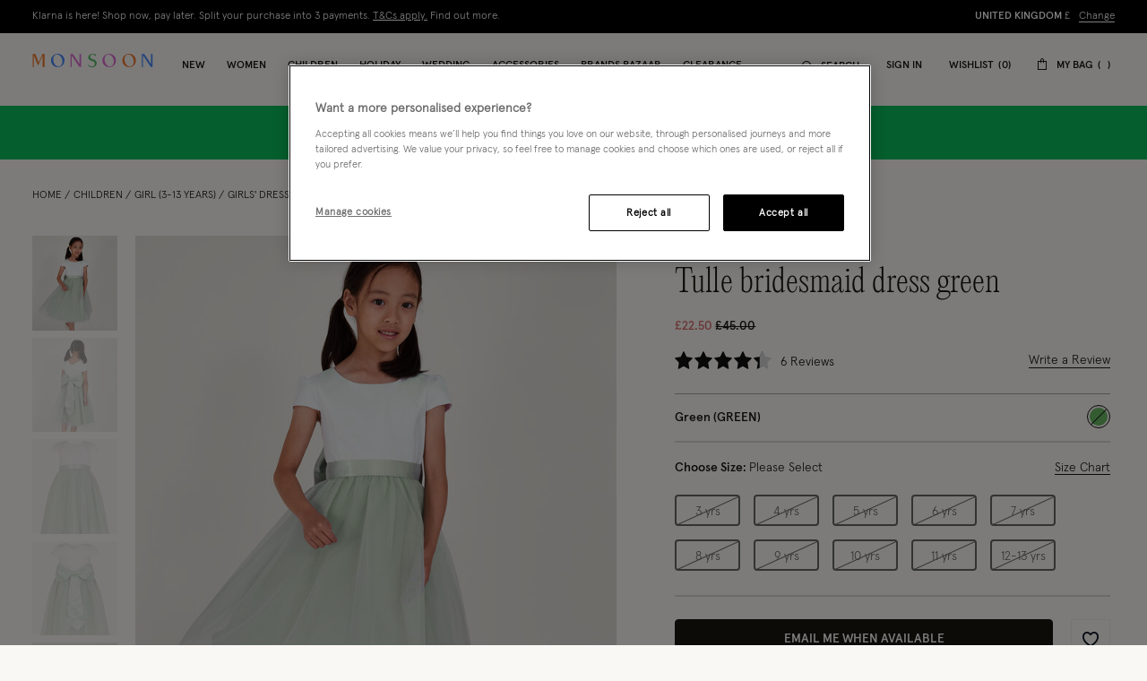

--- FILE ---
content_type: text/javascript; charset=utf-8
request_url: https://e.cquotient.com/recs/bdlv-monsoon-uk/product-to-product?callback=CQuotient._callback1&_=1769200391804&_device=mac&userId=&cookieId=abmmuGnOxO61tZk0pTKau7gU2m&emailId=&anchors=id%3A%3A615185%7C%7Csku%3A%3A%7C%7Ctype%3A%3A%7C%7Calt_id%3A%3A&slotId=customers-also-bought&slotConfigId=Einstein%20Recently%20Viewed%20NEW&slotConfigTemplate=slots%2Frecommendation%2FproductRecomendationCarousel.isml&ccver=1.03&realm=BDLV&siteId=monsoon-uk&instanceType=prd&v=v3.1.3&json=%7B%22userId%22%3A%22%22%2C%22cookieId%22%3A%22abmmuGnOxO61tZk0pTKau7gU2m%22%2C%22emailId%22%3A%22%22%2C%22anchors%22%3A%5B%7B%22id%22%3A%22615185%22%2C%22sku%22%3A%22%22%2C%22type%22%3A%22%22%2C%22alt_id%22%3A%22%22%7D%5D%2C%22slotId%22%3A%22customers-also-bought%22%2C%22slotConfigId%22%3A%22Einstein%20Recently%20Viewed%20NEW%22%2C%22slotConfigTemplate%22%3A%22slots%2Frecommendation%2FproductRecomendationCarousel.isml%22%2C%22ccver%22%3A%221.03%22%2C%22realm%22%3A%22BDLV%22%2C%22siteId%22%3A%22monsoon-uk%22%2C%22instanceType%22%3A%22prd%22%2C%22v%22%3A%22v3.1.3%22%7D
body_size: 83
content:
/**/ typeof CQuotient._callback1 === 'function' && CQuotient._callback1({"product-to-product":{"displayMessage":"product-to-product","recs":[],"recoUUID":"6844179e-da36-4511-a888-1b0bd5089ccc"}});

--- FILE ---
content_type: text/javascript
request_url: https://www.monsoon.co.uk/on/demandware.static/Sites-monsoon-uk-Site/-/en_GB/v1769167492249/js/product/ProductStock.js
body_size: 4413
content:
(self.webpackChunkmnsn=self.webpackChunkmnsn||[]).push([[2,7862],{14543:function(t,e,r){"use strict";r.r(e),r.d(e,{default:function(){return m}});var n=r(3273),o=r(91076),i=r(45387),c=r(75451),a=r(8207),s=r(43047);function u(t){return u="function"==typeof Symbol&&"symbol"==typeof Symbol.iterator?function(t){return typeof t}:function(t){return t&&"function"==typeof Symbol&&t.constructor===Symbol&&t!==Symbol.prototype?"symbol":typeof t},u(t)}function l(t,e){for(var r=0;r<e.length;r++){var n=e[r];n.enumerable=n.enumerable||!1,n.configurable=!0,"value"in n&&(n.writable=!0),Object.defineProperty(t,p(n.key),n)}}function p(t){var e=function(t){if("object"!=u(t)||!t)return t;var e=t[Symbol.toPrimitive];if(void 0!==e){var r=e.call(t,"string");if("object"!=u(r))return r;throw new TypeError("@@toPrimitive must return a primitive value.")}return String(t)}(t);return"symbol"==u(e)?e:e+""}function f(t,e){return f=Object.setPrototypeOf?Object.setPrototypeOf.bind():function(t,e){return t.__proto__=e,t},f(t,e)}function d(){try{var t=!Boolean.prototype.valueOf.call(Reflect.construct(Boolean,[],function(){}))}catch(t){}return(d=function(){return!!t})()}function y(t){return y=Object.setPrototypeOf?Object.getPrototypeOf.bind():function(t){return t.__proto__||Object.getPrototypeOf(t)},y(t)}var m=function(t){!function(t,e){if("function"!=typeof e&&null!==e)throw new TypeError("Super expression must either be null or a function");t.prototype=Object.create(e&&e.prototype,{constructor:{value:t,writable:!0,configurable:!0}}),Object.defineProperty(t,"prototype",{writable:!1}),e&&f(t,e)}(p,t);var e,r,o=function(t){var e=d();return function(){var r,n=y(t);if(e){var o=y(this).constructor;r=Reflect.construct(n,arguments,o)}else r=n.apply(this,arguments);return function(t,e){if(e&&("object"==u(e)||"function"==typeof e))return e;if(void 0!==e)throw new TypeError("Derived constructors may only return object or undefined");return function(t){if(void 0===t)throw new ReferenceError("this hasn't been initialised - super() hasn't been called");return t}(t)}(this,r)}}(p);function p(){return function(t,e){if(!(t instanceof e))throw new TypeError("Cannot call a class as a function")}(this,p),o.apply(this,arguments)}return e=p,(r=[{key:"selectVarAttr",value:function(){var t=event.target.classList.contains(s.VAR_ATTR_BUTTON_SELECTOR)?event.target:event.target.closest(s.VAR_ATTR_BUTTON_SELECTOR),e=(0,i.bQ)(t,"url",!0);this.getProductInformation(e,t)}},{key:"getProductInformation",value:function(t,e){(0,n.R)(t).then(function(t){a.Event.emit("pdp:update",t),a.Event.emit("lowinstock:process",t),a.Event.emit("stickyproduct:update",t),(0,c.hZ)("product:afterAttributeSelect",document.body,t),e&&a.Event.emit("analitycs:attribute:selected",{type:(0,i.bQ)(e,"attrType",!0),value:(0,i.bQ)(e,"attrDisplayValue",!0),ID:t.product.firstVariantID})})}},{key:"changeQuantity",value:function(t){var e=t.target,r=(0,i.O5)(e,!0),n=new URL(r.componentAction,document.location.origin);n.searchParams.append("quantity",r.componentValue),this.getProductInformation(n)}},{key:"updateDropdownDirection",value:function(t,e){var r=t.closest(".js-custom-select");if(r&&e){var n=e.offsetHeight,o=t.getBoundingClientRect();r.classList.remove("b-open-to-top","b-open-to-bottom"),o.top<n+57?r.classList.add("b-open-to-bottom"):r.classList.add("b-open-to-top")}}},{key:"handleCustomSelectClick",value:function(t){var e=t.target.closest(".js-custom-select__button");if(e){var r=e.parentElement.querySelector(".js-custom-select__dropdown");r&&(this.updateDropdownDirection(e,r),r.classList.toggle("is-visible"),e.classList.toggle("is-active"),e.setAttribute("aria-expanded",r.classList.contains("is-visible")))}}},{key:"handleCustomSelectClose",value:function(t){var e=t.target.closest(".js-custom-select__close");if(e){var r=e.closest(".js-custom-select__dropdown");if(r){r.classList.remove("is-visible");var n=r.parentElement.querySelector(".js-custom-select__button");n&&(n.classList.remove("is-active"),n.setAttribute("aria-expanded","false"))}}}},{key:"handleClickOutside",value:function(t){if(this.options&&this.options.customSelectorMode&&!t.target.closest(".js-custom-select")){var e=this.element.querySelector(".js-custom-select__dropdown.is-visible");if(e){e.classList.remove("is-visible");var r=e.parentElement.querySelector(".js-custom-select__button");r&&(r.classList.remove("is-active"),r.setAttribute("aria-expanded","false"))}}}},{key:"bindEvents",value:function(){(0,c.Mm)("click",this.element,s.VAR_ATTR_BUTTON_SELECTOR,this.selectVarAttr.bind(this)),this.options.customSelectorMode&&((0,c.Mm)("click",this.element,".js-custom-select__button",this.handleCustomSelectClick.bind(this)),(0,c.Mm)("click",this.element,".js-custom-select__close",this.handleCustomSelectClose.bind(this)),document.addEventListener("click",this.handleClickOutside.bind(this))),a.Event.on("selectVariation:reInitState",this.initState,this),(0,c.Mm)("quantity:updated",this.element,s.CMP_QUANTITY_SELECTOR,this.changeQuantity.bind(this))}},{key:"destroy",value:function(){(0,c.AU)("click",this.element,this.selectVarAttr),a.Event.off("selectVariation:reInitState",this.initState),(0,c.AU)("quantity:updated",this.element,this.changeQuantity),this.options.customSelectorMode&&document.removeEventListener("click",this.handleClickOutside.bind(this))}}])&&l(e.prototype,r),Object.defineProperty(e,"prototype",{writable:!1}),p}(o.A)},16093:function(t,e,r){"use strict";r.r(e),r.d(e,{default:function(){return y}});var n=r(14543),o=r(3273),i=r(75451),c=r(45387),a=r(43047);function s(t){return s="function"==typeof Symbol&&"symbol"==typeof Symbol.iterator?function(t){return typeof t}:function(t){return t&&"function"==typeof Symbol&&t.constructor===Symbol&&t!==Symbol.prototype?"symbol":typeof t},s(t)}function u(t,e){for(var r=0;r<e.length;r++){var n=e[r];n.enumerable=n.enumerable||!1,n.configurable=!0,"value"in n&&(n.writable=!0),Object.defineProperty(t,l(n.key),n)}}function l(t){var e=function(t){if("object"!=s(t)||!t)return t;var e=t[Symbol.toPrimitive];if(void 0!==e){var r=e.call(t,"string");if("object"!=s(r))return r;throw new TypeError("@@toPrimitive must return a primitive value.")}return String(t)}(t);return"symbol"==s(e)?e:e+""}function p(t,e){return p=Object.setPrototypeOf?Object.setPrototypeOf.bind():function(t,e){return t.__proto__=e,t},p(t,e)}function f(){try{var t=!Boolean.prototype.valueOf.call(Reflect.construct(Boolean,[],function(){}))}catch(t){}return(f=function(){return!!t})()}function d(t){return d=Object.setPrototypeOf?Object.getPrototypeOf.bind():function(t){return t.__proto__||Object.getPrototypeOf(t)},d(t)}var y=function(t){!function(t,e){if("function"!=typeof e&&null!==e)throw new TypeError("Super expression must either be null or a function");t.prototype=Object.create(e&&e.prototype,{constructor:{value:t,writable:!0,configurable:!0}}),Object.defineProperty(t,"prototype",{writable:!1}),e&&p(t,e)}(l,t);var e,r,n=function(t){var e=f();return function(){var r,n=d(t);if(e){var o=d(this).constructor;r=Reflect.construct(n,arguments,o)}else r=n.apply(this,arguments);return function(t,e){if(e&&("object"==s(e)||"function"==typeof e))return e;if(void 0!==e)throw new TypeError("Derived constructors may only return object or undefined");return function(t){if(void 0===t)throw new ReferenceError("this hasn't been initialised - super() hasn't been called");return t}(t)}(this,r)}}(l);function l(){return function(t,e){if(!(t instanceof e))throw new TypeError("Cannot call a class as a function")}(this,l),n.apply(this,arguments)}return e=l,(r=[{key:"initCache",value:function(){this.selectors.setComponent=this.element.closest(a.PDP_SET_COMPONENT_SELECTOR)}},{key:"getProductInformation",value:function(t,e){var r=new URL(t);r.searchParams.append("isProductSet",!0);var n=document.querySelectorAll(a.PDP_SET_ITEM_SELECTOR),s=[];n.forEach(function(t){s.push((0,c.bQ)(t,"pid",!0).toString())}),r.searchParams.append("setItemIds",JSON.stringify(s)),this.selectors.setComponent&&r.searchParams.append("setID",this.selectors.setComponent.dataset.componentPid),(0,o.R)(r).then(function(t){(0,i.hZ)("setItem:update",e,{bubbles:!0,data:t})})}}])&&u(e.prototype,r),Object.defineProperty(e,"prototype",{writable:!1}),l}(n.default)},25618:function(t,e,r){"use strict";r.r(e),r.d(e,{default:function(){return m}});var n=r(91076),o=r(8207),i=r(45387),c=r(53303),a=r(75451),s=r(43047);function u(t){return u="function"==typeof Symbol&&"symbol"==typeof Symbol.iterator?function(t){return typeof t}:function(t){return t&&"function"==typeof Symbol&&t.constructor===Symbol&&t!==Symbol.prototype?"symbol":typeof t},u(t)}function l(t,e){for(var r=0;r<e.length;r++){var n=e[r];n.enumerable=n.enumerable||!1,n.configurable=!0,"value"in n&&(n.writable=!0),Object.defineProperty(t,p(n.key),n)}}function p(t){var e=function(t){if("object"!=u(t)||!t)return t;var e=t[Symbol.toPrimitive];if(void 0!==e){var r=e.call(t,"string");if("object"!=u(r))return r;throw new TypeError("@@toPrimitive must return a primitive value.")}return String(t)}(t);return"symbol"==u(e)?e:e+""}function f(t,e){return f=Object.setPrototypeOf?Object.setPrototypeOf.bind():function(t,e){return t.__proto__=e,t},f(t,e)}function d(){try{var t=!Boolean.prototype.valueOf.call(Reflect.construct(Boolean,[],function(){}))}catch(t){}return(d=function(){return!!t})()}function y(t){return y=Object.setPrototypeOf?Object.getPrototypeOf.bind():function(t){return t.__proto__||Object.getPrototypeOf(t)},y(t)}var m=function(t){!function(t,e){if("function"!=typeof e&&null!==e)throw new TypeError("Super expression must either be null or a function");t.prototype=Object.create(e&&e.prototype,{constructor:{value:t,writable:!0,configurable:!0}}),Object.defineProperty(t,"prototype",{writable:!1}),e&&f(t,e)}(p,t);var e,r,n=function(t){var e=d();return function(){var r,n=y(t);if(e){var o=y(this).constructor;r=Reflect.construct(n,arguments,o)}else r=n.apply(this,arguments);return function(t,e){if(e&&("object"==u(e)||"function"==typeof e))return e;if(void 0!==e)throw new TypeError("Derived constructors may only return object or undefined");return function(t){if(void 0===t)throw new ReferenceError("this hasn't been initialised - super() hasn't been called");return t}(t)}(this,r)}}(p);function p(){return function(t,e){if(!(t instanceof e))throw new TypeError("Cannot call a class as a function")}(this,p),n.apply(this,arguments)}return e=p,(r=[{key:"initCache",value:function(){this.selectors.containerPrice=this.element.querySelector(s.CONTAINER_PRICE_SELECTOR),this.selectors.containerProductName=this.element.querySelector(s.CONTAINER_PRODUCT_NAME_SELECTOR),this.selectors.containerProductAttribute=this.element.querySelector(s.CONTAINER_VARIATION_ATTRIBUTES_SELECTOR),this.selectors.addToCartWrapper=this.element.querySelector(s.ADD_TO_CART_WRAPPER_SELECTOR),this.selectors.setItemImage=this.element.querySelector(s.PDP_SET_ITEM_IMAGE_SELECTOR)}},{key:"onUpdate",value:function(t){var e=t.detail.data;e&&e.product&&(this.updateId(e),this.updatePrice(e),this.updateProductName(e),this.updateAttributes(e),this.updateAddToCart(e),this.updateItemImage(e),o.Event.emit("setItem:updated",e))}},{key:"updateItemImage",value:function(t){c.A.render(this.selectors.setItemImage,"template-product-set-item-image",{productUrl:t.productUrl,productName:t.product.productName,individualProductImage:t.product.images.large[0]})}},{key:"updateAddToCart",value:function(t){var e,r=t.product;e=r.availability.restricted?"template-pdp-restricted":r.available?"template-product-set-pdp-add-to-cart":"template-notify-me",t.isSetProduct=!0,c.A.render(this.selectors.addToCartWrapper,e,t)}},{key:"updateId",value:function(t){(0,i.XO)(this.element,"pid",t.product.id)}},{key:"updatePrice",value:function(t){c.A.update(this.selectors.containerPrice,t.product.price.html)}},{key:"updateProductName",value:function(t){c.A.render(this.selectors.containerProductName,"template-set-item-name",t)}},{key:"updateAttributes",value:function(t){c.A.update(this.selectors.containerProductAttribute,t.product.variationAttributesHtml)}},{key:"bindEvents",value:function(){(0,a.on)("setItem:update",this.element,this.onUpdate.bind(this))}},{key:"destroy",value:function(){(0,a.AU)("setItem:update",this.element,this.onUpdate)}}])&&l(e.prototype,r),Object.defineProperty(e,"prototype",{writable:!1}),p}(n.A)},29635:function(t,e,r){"use strict";r.r(e),r.d(e,{default:function(){return y}});var n=r(91076),o=r(8207),i=r(3273),c=r(53303),a=r(43047);function s(t){return s="function"==typeof Symbol&&"symbol"==typeof Symbol.iterator?function(t){return typeof t}:function(t){return t&&"function"==typeof Symbol&&t.constructor===Symbol&&t!==Symbol.prototype?"symbol":typeof t},s(t)}function u(t,e){for(var r=0;r<e.length;r++){var n=e[r];n.enumerable=n.enumerable||!1,n.configurable=!0,"value"in n&&(n.writable=!0),Object.defineProperty(t,l(n.key),n)}}function l(t){var e=function(t){if("object"!=s(t)||!t)return t;var e=t[Symbol.toPrimitive];if(void 0!==e){var r=e.call(t,"string");if("object"!=s(r))return r;throw new TypeError("@@toPrimitive must return a primitive value.")}return String(t)}(t);return"symbol"==s(e)?e:e+""}function p(t,e){return p=Object.setPrototypeOf?Object.setPrototypeOf.bind():function(t,e){return t.__proto__=e,t},p(t,e)}function f(){try{var t=!Boolean.prototype.valueOf.call(Reflect.construct(Boolean,[],function(){}))}catch(t){}return(f=function(){return!!t})()}function d(t){return d=Object.setPrototypeOf?Object.getPrototypeOf.bind():function(t){return t.__proto__||Object.getPrototypeOf(t)},d(t)}var y=function(t){!function(t,e){if("function"!=typeof e&&null!==e)throw new TypeError("Super expression must either be null or a function");t.prototype=Object.create(e&&e.prototype,{constructor:{value:t,writable:!0,configurable:!0}}),Object.defineProperty(t,"prototype",{writable:!1}),e&&p(t,e)}(l,t);var e,r,n=function(t){var e=f();return function(){var r,n=d(t);if(e){var o=d(this).constructor;r=Reflect.construct(n,arguments,o)}else r=n.apply(this,arguments);return function(t,e){if(e&&("object"==s(e)||"function"==typeof e))return e;if(void 0!==e)throw new TypeError("Derived constructors may only return object or undefined");return function(t){if(void 0===t)throw new ReferenceError("this hasn't been initialised - super() hasn't been called");return t}(t)}(this,r)}}(l);function l(){return function(t,e){if(!(t instanceof e))throw new TypeError("Cannot call a class as a function")}(this,l),n.apply(this,arguments)}return e=l,(r=[{key:"initCache",value:function(){this.selectors.selectVariationComponent=document.querySelector(a.PRODUCT_SELECT_VARIATION_COMPONENT_SELECTOR)}},{key:"initState",value:function(){this.performRequest()}},{key:"bindEvents",value:function(){o.Event.on("lowinstock:process",this.updateLowInStockData,this)}},{key:"destroy",value:function(){o.Event.off("lowinstock:process",this.updateLowInStockData,this)}},{key:"updateLowInStockData",value:function(t){this.displayLowStockData(t),o.Event.emit("pdp:stock:update",t)}},{key:"performRequest",value:function(){var t=this,e=new URL(this.options.dataUrl);e.searchParams.append("pid",this.options.pid),e.searchParams.append("cacheperiod",this.options.stockCachePeriod||0),(0,i.R)(e).then(function(e){return t.processResponse(e)})}},{key:"processResponse",value:function(t){t&&t.product&&(t.product.addToCartText||(t.product.addToCartText=this.options.addToCartText),this.displayLowStockData(t),o.Event.emit("pdp:stock:update",t),o.Event.emit("stickyproduct:update",t),o.Event.emit("pdp:product:stock:loaded",t.analytics))}},{key:"displayLowStockData",value:function(t){if(t&&t.product&&t.product.productStock&&t.product.productStock.variants){var e=t.product.productStock;for(var r in e.variants){var n=e.variants[r],o=document.querySelector('.js-container-variation-attributes [data-attr-variant-id="'.concat(r,'"]'));o&&(n.isLowInStock?(o.classList.contains(a.SELECTED)&&(this.setLowInStockMessage({message:n.messageSelected}),o.parentNode.classList.add(a.SELECTED)),"mColorsMSizes"===e.variationProductType?c.A.append(o.parentNode,'<span class="b-status__low-in-stock-size">'.concat(n.messageHover,"</span>")):c.A.append(o.parentNode,'<span class="b-attribute__low-in-stock icon icon-low-in-stock"></span>'),o.classList.remove(a.UNSELECTABLE)):0===n.inventoryValue?o.classList.add(a.UNSELECTABLE):n.inventoryValue>0&&o.classList.remove(a.UNSELECTABLE))}}}},{key:"setLowInStockMessage",value:function(t){var e=document.querySelector(a.MESSAGE_WRAPPER_SELECTOR),r=document.querySelector(a.MESSAGE_WRAPPER_SIZES_SELECTOR),n=document.createElement("div");r?c.A.render(r.appendChild(n),a.LOW_STOCK_TEMPLATE_ID,t):e&&c.A.render(e.appendChild(n),a.LOW_STOCK_TEMPLATE_ID,t)}}])&&u(e.prototype,r),Object.defineProperty(e,"prototype",{writable:!1}),l}(n.A)},46653:function(t,e,r){"use strict";r.r(e),r.d(e,{default:function(){return y}});var n=r(91076),o=r(8207),i=r(45387),c=r(53303),a=r(43047);function s(t){return s="function"==typeof Symbol&&"symbol"==typeof Symbol.iterator?function(t){return typeof t}:function(t){return t&&"function"==typeof Symbol&&t.constructor===Symbol&&t!==Symbol.prototype?"symbol":typeof t},s(t)}function u(t,e){for(var r=0;r<e.length;r++){var n=e[r];n.enumerable=n.enumerable||!1,n.configurable=!0,"value"in n&&(n.writable=!0),Object.defineProperty(t,l(n.key),n)}}function l(t){var e=function(t){if("object"!=s(t)||!t)return t;var e=t[Symbol.toPrimitive];if(void 0!==e){var r=e.call(t,"string");if("object"!=s(r))return r;throw new TypeError("@@toPrimitive must return a primitive value.")}return String(t)}(t);return"symbol"==s(e)?e:e+""}function p(t,e){return p=Object.setPrototypeOf?Object.setPrototypeOf.bind():function(t,e){return t.__proto__=e,t},p(t,e)}function f(){try{var t=!Boolean.prototype.valueOf.call(Reflect.construct(Boolean,[],function(){}))}catch(t){}return(f=function(){return!!t})()}function d(t){return d=Object.setPrototypeOf?Object.getPrototypeOf.bind():function(t){return t.__proto__||Object.getPrototypeOf(t)},d(t)}var y=function(t){!function(t,e){if("function"!=typeof e&&null!==e)throw new TypeError("Super expression must either be null or a function");t.prototype=Object.create(e&&e.prototype,{constructor:{value:t,writable:!0,configurable:!0}}),Object.defineProperty(t,"prototype",{writable:!1}),e&&p(t,e)}(l,t);var e,r,n=function(t){var e=f();return function(){var r,n=d(t);if(e){var o=d(this).constructor;r=Reflect.construct(n,arguments,o)}else r=n.apply(this,arguments);return function(t,e){if(e&&("object"==s(e)||"function"==typeof e))return e;if(void 0!==e)throw new TypeError("Derived constructors may only return object or undefined");return function(t){if(void 0===t)throw new ReferenceError("this hasn't been initialised - super() hasn't been called");return t}(t)}(this,r)}}(l);function l(){return function(t,e){if(!(t instanceof e))throw new TypeError("Cannot call a class as a function")}(this,l),n.apply(this,arguments)}return e=l,(r=[{key:"initCache",value:function(){this.selectors.addAllToCartButton=this.element.querySelector(a.ADD_ALL_TO_CART_SELECTOR),this.selectors.addAllToCartButtonWrapper=this.element.querySelector(a.ADD_ALL_TO_CART_WRAPPER_SELECTOR),this.selectors.containerPromotion=this.element.querySelector(a.CONTAINER_PROMOTION_SELECTOR),this.selectors.selectYourVariationWrapper=this.element.querySelector(a.SELECT_YOUR_VARIATON_WRAPPER_SELECTOR),this.selectors.installmentsWrapper=this.element.querySelector(a.PDP_SET_PRODUCT_INSTALLMENTS_WRAPPER_SELECTOR),this.selectors.setProductLoyaltyWrapper=this.element.querySelector(a.PDP_SET_PRODUCT_LOYALTY_WRAPPER_SELECTOR),this.selectors.klarnaWidget=this.element.querySelector(a.KLARNA_WIDGET_SELECTOR),this.selectors.setProductPriceWrapper=this.element.querySelector(a.PDP_SET_PRODUCT_PRICE_WRAPPER_SELECTOR),this.individualProductCount=this.options.individualProductCount,this.hideIndividualAddToCart=this.options.hideIndividualAddToCart}},{key:"initState",value:function(){this.updateAddAllToCart()}},{key:"updateAddAllToCart",value:function(t){var e=!0,r=!1,n=this.element.querySelectorAll(a.ADD_TO_CART_SELECTOR);this.hideIndividualAddToCart||(r=this.individualProductCount!==n.length),(n.length<1||r)&&(e=!1),e&&n.forEach(function(t){(0,i.bQ)(t,"componentProductReadyToOrder",!0)}),t?(t.isProductSetReadyToOrder=e,c.A.render(this.selectors.addAllToCartButtonWrapper,"template-pdp-add-all-to-cart",t),c.A.render(this.selectors.setProductLoyaltyWrapper,"template-pdp-set-product-loyalty",t),c.A.render(this.selectors.setProductPriceWrapper,"template-pdp-set-price",t)):this.selectors.addAllToCartButton.disabled=!e,e?(this.hideElement(this.selectors.selectYourVariationWrapper),this.showElement(this.selectors.containerPromotion)):(this.hideElement(this.selectors.containerPromotion),this.showElement(this.selectors.selectYourVariationWrapper)),this.updateKlarnaMessage(t)}},{key:"updateKlarnaMessage",value:function(t){t&&window.KlarnaOnsiteService&&this.selectors.klarnaWidget&&(t.showKlarna?((0,i.XO)(this.selectors.klarnaWidget,"purchaseAmount",t.klarnaPrice),window.KlarnaOnsiteService.push({eventName:"refresh-placements"}),this.showElement(this.selectors.klarnaWidget)):this.hideElement(this.selectors.klarnaWidget))}},{key:"bindEvents",value:function(){o.Event.on("setItem:updated",this.updateAddAllToCart,this)}},{key:"destroy",value:function(){o.Event.off("setItem:updated",this.updateAddAllToCart)}}])&&u(e.prototype,r),Object.defineProperty(e,"prototype",{writable:!1}),l}(n.A)},53303:function(__unused_webpack_module,__webpack_exports__,__webpack_require__){"use strict";var diff_dom__WEBPACK_IMPORTED_MODULE_0__=__webpack_require__(92485),squirrelly__WEBPACK_IMPORTED_MODULE_1__=__webpack_require__(95153);function htmlStringToElement(t){var e=document.createElement("template");return e.innerHTML=t.trim(),e.content.firstChild}function getTemplate(t){return document.querySelector("script#".concat(t,'[type="text/x-squirrelly-template"]'))}function update(t,e){if("string"==typeof e&&(e=htmlStringToElement(e)),t instanceof HTMLElement&&e instanceof HTMLElement){var r=new diff_dom__WEBPACK_IMPORTED_MODULE_0__.ad({maxChildCount:!1}),n=r.diff(t,e);n&&n.length&&r.apply(t,n)}}function empty(t){if(t instanceof HTMLElement)for(;t.firstChild;)t.removeChild(t.firstChild)}function append(t,e){"string"==typeof e?t.insertAdjacentHTML("beforeEnd",e):t.append(e)}function prepend(t,e){"string"==typeof e?t.insertAdjacentHTML("afterbegin",e):t.prepend(e)}function escapeQuotes(){return String(arguments.length>0&&void 0!==arguments[0]?arguments[0]:"").replace(/"/g,"&quot;")}function msgfHelper(t){for(var e=arguments.length,r=new Array(e>1?e-1:0),n=1;n<e;n++)r[n-1]=arguments[n];return t.replace(/((?:[^{}]|(?:\{\{)|(?:\}\}))+)|(?:\{([0-9]+)\})/g,function(t,e,n){return e?e.replace(/(?:{{)|(?:}})/g,function(t){return t[0]}):n<r.length?r[n]:""})}function msgfSafeHelper(t){for(var e=arguments.length,r=new Array(e>1?e-1:0),n=1;n<e;n++)r[n-1]=arguments[n];return escapeQuotes(msgfHelper.apply(void 0,[t].concat(r)))}function render(t,e){var r=arguments.length>2&&void 0!==arguments[2]?arguments[2]:{};if(t instanceof HTMLElement&&e){var n=getTemplate(e);n&&(squirrelly__WEBPACK_IMPORTED_MODULE_1__.autoEscaping(!1),squirrelly__WEBPACK_IMPORTED_MODULE_1__.defineHelper("msgf",msgfHelper),squirrelly__WEBPACK_IMPORTED_MODULE_1__.defineHelper("msgfSafe",msgfSafeHelper),squirrelly__WEBPACK_IMPORTED_MODULE_1__.defineFilter("escapeQuotes",escapeQuotes),update(t,squirrelly__WEBPACK_IMPORTED_MODULE_1__.Compile(n.innerHTML)(r,squirrelly__WEBPACK_IMPORTED_MODULE_1__)))}}function renderElement(t){var e=arguments.length>1&&void 0!==arguments[1]?arguments[1]:{},r=document.createElement("div");return render(r,t,e),r}function processScripts(element){for(var scripts=element.getElementsByTagName("script"),i=0,max=scripts.length;i<max;i++)eval(scripts[i].text)}__webpack_exports__.A={append:append,prepend:prepend,render:render,renderElement:renderElement,update:update,empty:empty,processScripts:processScripts}},85504:function(){}}]);

--- FILE ---
content_type: image/svg+xml
request_url: https://www.monsoon.co.uk/on/demandware.static/-/Library-Sites-monsoon-content-global/default/dw0716267a/icons/payments/gpay-grey-cr.svg
body_size: 1059
content:
<svg xmlns="http://www.w3.org/2000/svg" xmlns:xlink="http://www.w3.org/1999/xlink" version="1.1" id="G_Pay_Acceptance_Mark" x="0px" y="0px" enable-background="new 0 0 1094 742" xml:space="preserve" viewBox="170.7 170 752 400">
<path id="Base_1_" fill="#FFFFFF" d="M722.7,170h-352c-110,0-200,90-200,200l0,0c0,110,90,200,200,200h352c110,0,200-90,200-200l0,0  C922.7,260,832.7,170,722.7,170z"/>
<path id="Outline" fill="#3C4043" d="M722.7,186.2c24.7,0,48.7,4.9,71.3,14.5c21.9,9.3,41.5,22.6,58.5,39.5  c16.9,16.9,30.2,36.6,39.5,58.5c9.6,22.6,14.5,46.6,14.5,71.3s-4.9,48.7-14.5,71.3c-9.3,21.9-22.6,41.5-39.5,58.5  c-16.9,16.9-36.6,30.2-58.5,39.5c-22.6,9.6-46.6,14.5-71.3,14.5h-352c-24.7,0-48.7-4.9-71.3-14.5c-21.9-9.3-41.5-22.6-58.5-39.5  c-16.9-16.9-30.2-36.6-39.5-58.5c-9.6-22.6-14.5-46.6-14.5-71.3s4.9-48.7,14.5-71.3c9.3-21.9,22.6-41.5,39.5-58.5  c16.9-16.9,36.6-30.2,58.5-39.5c22.6-9.6,46.6-14.5,71.3-14.5L722.7,186.2 M722.7,170h-352c-110,0-200,90-200,200l0,0  c0,110,90,200,200,200h352c110,0,200-90,200-200l0,0C922.7,260,832.7,170,722.7,170L722.7,170z"/>
<g id="G_Pay_Lockup_1_">
	<g id="Pay_Typeface_3_">
		<path id="Letter_p_3_" fill="#3C4043" d="M529.3,384.2v60.5h-19.2V295.3H561c12.9,0,23.9,4.3,32.9,12.9    c9.2,8.6,13.8,19.1,13.8,31.5c0,12.7-4.6,23.2-13.8,31.7c-8.9,8.5-19.9,12.7-32.9,12.7h-31.7V384.2z M529.3,313.7v52.1h32.1    c7.6,0,14-2.6,19-7.7c5.1-5.1,7.7-11.3,7.7-18.3c0-6.9-2.6-13-7.7-18.1c-5-5.3-11.3-7.9-19-7.9h-32.1V313.7z"/>
		<path id="Letter_a_3_" fill="#3C4043" d="M657.9,339.1c14.2,0,25.4,3.8,33.6,11.4c8.2,7.6,12.3,18,12.3,31.2v63h-18.3v-14.2h-0.8    c-7.9,11.7-18.5,17.5-31.7,17.5c-11.3,0-20.7-3.3-28.3-10s-11.4-15-11.4-25c0-10.6,4-19,12-25.2c8-6.3,18.7-9.4,32-9.4    c11.4,0,20.8,2.1,28.1,6.3v-4.4c0-6.7-2.6-12.3-7.9-17c-5.3-4.7-11.5-7-18.6-7c-10.7,0-19.2,4.5-25.4,13.6l-16.9-10.6    C625.9,345.8,639.7,339.1,657.9,339.1z M633.1,413.3c0,5,2.1,9.2,6.4,12.5c4.2,3.3,9.2,5,14.9,5c8.1,0,15.3-3,21.6-9    s9.5-13,9.5-21.1c-6-4.7-14.3-7.1-25-7.1c-7.8,0-14.3,1.9-19.5,5.6C635.7,403.1,633.1,407.8,633.1,413.3z"/>
		<path id="Letter_y_3_" fill="#3C4043" d="M808.2,342.4l-64,147.2h-19.8l23.8-51.5L706,342.4h20.9l30.4,73.4h0.4l29.6-73.4H808.2z"/>
	</g>
	<g id="G_Mark_1_">
		<path id="Blue_500" fill="#3C4043" d="M452.93,372c0-6.26-0.56-12.25-1.6-18.01h-80.48v33L417.2,387    c-1.88,10.98-7.93,20.34-17.2,26.58v21.41h27.59C443.7,420.08,452.93,398.04,452.93,372z"/>
		<path id="Green_500_1_" fill="#3C4043" d="M400.01,413.58c-7.68,5.18-17.57,8.21-29.14,8.21c-22.35,0-41.31-15.06-48.1-35.36    h-28.46v22.08c14.1,27.98,43.08,47.18,76.56,47.18c23.14,0,42.58-7.61,56.73-20.71L400.01,413.58z"/>
		<path id="Yellow_500_1_" fill="#3C4043" d="M320.09,370.05c0-5.7,0.95-11.21,2.68-16.39v-22.08h-28.46    c-5.83,11.57-9.11,24.63-9.11,38.47s3.29,26.9,9.11,38.47l28.46-22.08C321.04,381.26,320.09,375.75,320.09,370.05z"/>
		<path id="Red_500" fill="#3C4043" d="M370.87,318.3c12.63,0,23.94,4.35,32.87,12.85l24.45-24.43    c-14.85-13.83-34.21-22.32-57.32-22.32c-33.47,0-62.46,19.2-76.56,47.18l28.46,22.08C329.56,333.36,348.52,318.3,370.87,318.3z"/>
	</g>
</g>
</svg>

--- FILE ---
content_type: text/javascript; charset=utf-8
request_url: https://p.cquotient.com/pebble?tla=bdlv-monsoon-uk&activityType=viewProduct&callback=CQuotient._act_callback0&cookieId=abmmuGnOxO61tZk0pTKau7gU2m&userId=&emailId=&product=id%3A%3A615185%7C%7Csku%3A%3A%7C%7Ctype%3A%3Avgroup%7C%7Calt_id%3A%3A61518507&realm=BDLV&siteId=monsoon-uk&instanceType=prd&locale=en_GB&referrer=&currentLocation=https%3A%2F%2Fwww.monsoon.co.uk%2Ftulle-bridesmaid-dress-green-61518507.html&ls=true&_=1769200391786&v=v3.1.3&fbPixelId=__UNKNOWN__&json=%7B%22cookieId%22%3A%22abmmuGnOxO61tZk0pTKau7gU2m%22%2C%22userId%22%3A%22%22%2C%22emailId%22%3A%22%22%2C%22product%22%3A%7B%22id%22%3A%22615185%22%2C%22sku%22%3A%22%22%2C%22type%22%3A%22vgroup%22%2C%22alt_id%22%3A%2261518507%22%7D%2C%22realm%22%3A%22BDLV%22%2C%22siteId%22%3A%22monsoon-uk%22%2C%22instanceType%22%3A%22prd%22%2C%22locale%22%3A%22en_GB%22%2C%22referrer%22%3A%22%22%2C%22currentLocation%22%3A%22https%3A%2F%2Fwww.monsoon.co.uk%2Ftulle-bridesmaid-dress-green-61518507.html%22%2C%22ls%22%3Atrue%2C%22_%22%3A1769200391786%2C%22v%22%3A%22v3.1.3%22%2C%22fbPixelId%22%3A%22__UNKNOWN__%22%7D
body_size: 428
content:
/**/ typeof CQuotient._act_callback0 === 'function' && CQuotient._act_callback0([{"k":"__cq_uuid","v":"abmmuGnOxO61tZk0pTKau7gU2m","m":34128000},{"k":"__cq_bc","v":"%7B%22bdlv-monsoon-uk%22%3A%5B%7B%22id%22%3A%22615185%22%2C%22type%22%3A%22vgroup%22%2C%22alt_id%22%3A%2261518507%22%7D%5D%7D","m":2592000},{"k":"__cq_seg","v":"0~0.00!1~0.00!2~0.00!3~0.00!4~0.00!5~0.00!6~0.00!7~0.00!8~0.00!9~0.00","m":2592000}]);

--- FILE ---
content_type: application/javascript
request_url: https://ui.powerreviews.com/tag-builds/10549/4.1/js/chunks/784.js
body_size: 10967
content:
/*!
 * PowerReviews, Copyright 2026
 * Build: 10549 | 7e7fe6e7d | 1/22/2026
 */
"use strict";(self.pwrClg=self.pwrClg||[]).push([[784],{29784:(e,r,t)=>{t.r(r),t.d(r,{default:()=>wr});var n=t(43688),a=t.n(n),i=t(60756),s=t.n(i),o=t(84960),l=t.n(o),c=t(96631),p=t.n(c),u=t(760),d=t.n(u),h=t(70696),v=t.n(h),m=t(94728),f=t.n(m),g=t(85668),_=t(85876),x=t(26484),b=t.n(x),w=t(38600),j=t(65268),y=t(60360),N=t(8980),E=t(95668),S=t(77e3);const C=function(e){var r,t,n=e.productName,a=e.productKey,i=e.averageRating,s=e.reviewCount,o=(0,E.EV)(),l=(0,N.e8)(o),c=l.showJSONLD,p=l.useNestedJSONLD,u=(null==o||null===(r=o.__COMPONENTKEYS)||void 0===r?void 0:r.CategorySnippet)||(null==o||null===(t=o.__COMPONENTKEYS)||void 0===t?void 0:t.ReviewSnippet);return c&&!p&&!u&&i&&s?(0,S.jsx)(y.eS,{children:(0,S.jsx)(y.gP,{ratingValue:i,reviewCount:s,children:(0,S.jsx)(y.WW,{children:(0,S.jsx)(y.wv,{name:n,parentID:o.structured_data_product_id||a})})})}):null};var L=t(90736),R=t(25688);const A=function(e){var r=e.config,t=e.merchantProperties,n=e.localizations,a=e.reviewCount,i=e.countLabel,s=e.countType,o=e.warLinkLabel,l=e.averageRating,c=e.recommendedRatio,p=e.productName,u=e.productKey,d=e.localeOverride,h=e.merchantOverride,v=e.apiKeyOverride,m=(0,L.m)(t,r),f=m.ENABLE_ENHANCED_SNAPSHOT_STYLES,g=m.STAR_STYLES,_=m.WCAG2_STAR_CONTRAST_ENABLED;return(0,S.jsxs)("section",{className:"pr-review-snapshot-snippets",children:[(0,S.jsx)(j.c,{reviewCount:a,countLabel:i,countType:s,warLinkLabel:o,ratingValue:l,recommendedPercent:100*c,localizations:n,embeddedComponent:R.Mv,config:r,useQuarterStars:!0,isCountLinkEnabled:!1,starStyles:g,isHighContrastStarRating:_,merchant_properties:t,productKey:u,localeOverride:d,merchantOverride:h,apiKeyOverride:v,showEnhancedStyles:f}),(0,S.jsx)(C,{config:r,merchantProperties:t,averageRating:l,reviewCount:a,productName:p,productKey:u})]})};var T=t(93244);const F=function(e){function r(){return e.apply(this,arguments)||this}return l()(r,e),r.prototype.render=function(){return(0,S.jsx)("svg",a()(a()({viewBox:"0 0 84 85",focusable:"false"},this.props),{},{children:(0,S.jsxs)("g",{fill:"none",children:[(0,S.jsx)("path",{d:"M44.378 25.846h-9.384v14.256h9.384c4.51 0 7.577-2.587 7.577-7.098 0-4.51-3.066-7.158-7.577-7.158zm.36 20.15h-9.744v16.839H28.5V23.25c0-1.677 1.59-3.237 3.332-3.237h12.906c8.362 0 13.715 5.534 13.715 12.991 0 7.459-5.353 12.993-13.715 12.993z",fill:"#000"}),(0,S.jsx)("path",{d:"M59.328 62.839l-9.852-14.175s-1.098.529-4.42.529h-3.201l9.39 13.655 8.083-.01",fill:"#000"}),(0,S.jsx)("path",{d:"M6.263 42.286c-.023-8.942 2.839-16.655 8.688-23.419l-4.737-4.097C3.338 22.72-.026 31.79 0 42.3c.06 23.154 18.878 41.877 42.03 41.818l-.015-6.255c-19.695.046-35.702-15.88-35.752-35.577",fill:"#75C6B8"}),(0,S.jsx)("path",{d:"M77.261 47.07C74.814 64.809 59.924 77.818 42.02 77.864h-.005l.015 6.255c21.047-.054 38.549-15.346 41.425-36.194l-6.194-.855",fill:"#FBB817"}),(0,S.jsx)("path",{d:"M64.05 6.584L60.748 11.9l.005.002C72.916 19.46 79.217 32.883 77.26 47.07l6.194.855c2.3-16.675-5.107-32.456-19.405-41.34",fill:"#53C7E6"}),(0,S.jsx)("path",{d:"M60.748 11.899l3.302-5.315c-10.719-6.66-22.427-8.17-34.485-4.452l1.846 5.984.004-.001C41.67 4.95 51.63 6.235 60.748 11.899",fill:"#8AC734"}),(0,S.jsx)("path",{d:"M31.411 8.116l-1.846-5.984c-8.03 2.479-13.853 6.28-19.35 12.638l4.736 4.097.002-.001c4.676-5.409 9.628-8.642 16.458-10.75",fill:"#F05E24"})]})}))},r}(g.Component);var M=t(91672);const P=function(e){var r=e.config,t=e.merchantProperties,n=e.localizations;return t.IS_COBRANDED?(0,L._)("ENABLE_ENHANCED_SNAPSHOT_STYLES",t,r)?(0,S.jsxs)("a",{className:"pr-subheadline",href:"http://www.powerreviews.com",target:"_blank",rel:"noopener noreferrer",children:[(0,S.jsx)(T.c,{className:"pr-snapshot-logo","aria-label":"PowerReviews"}),(0,S.jsx)(F,{className:"pr-snapshot-logo-mobile","aria-label":"PowerReviews"})]}):(0,S.jsxs)("p",{className:"pr-subheadline",children:[(0,S.jsx)("span",{children:(0,M.cp)("review_display.4.0.snapshot.by",n)+" "}),(0,S.jsx)("a",{href:"http://www.powerreviews.com",target:"_blank",rel:"noopener noreferrer",className:"pr-underline",children:"PowerReviews"})]}):null};var I=t(93272);const k=function(e){var r=e.localizations;return(0,S.jsx)(I._m,{importance:1,className:"pr-headline",children:(0,M.cp)("review_display.4.0.snapshot.header",r)})};const O=function(e){var r=e.config,t=e.merchantProperties,n=e.localizations;return(0,S.jsxs)("div",{className:"pr-review-snapshot-header-intro",children:[(0,S.jsx)(k,{config:r,merchantProperties:t,localizations:n}),(0,S.jsx)(P,{config:r,merchantProperties:t,localizations:n})]})};var z=t(23992),D=t.n(z);const V=function(e){for(var r=e.languages,t=e.overrideMerchantAndLocale,n=e.localeOverride,a=e.merchantOverride,i=e.localizations,s=0,o=0;o<r.length;o++)r[o].locale===n&&r[o].merchant_id===a&&(s=o);return(0,S.jsxs)("div",{className:"pr-language-toggle",children:[(0,S.jsx)("label",{className:"pr-language-toggle-title",htmlFor:"pr-language-dropdown",children:(0,M.cp)("review_display.4.0.language_toggle.label",i)}),(0,S.jsx)("div",{className:"pr-language-toggle-picker",children:(0,S.jsx)("select",{id:"pr-language-dropdown",value:s||"",onChange:function(e){return t(r[e.target.value])},children:D()(r).call(r,(function(e,r){return(0,S.jsx)("option",{value:r,children:e.name},e.locale)}))})})]})};const q=function(e){var r=e.config,t=e.merchantProperties,n=e.localizations,a=e.overrideMerchantAndLocale,i=e.localeOverride,s=e.merchantOverride;return(0,S.jsxs)("div",{className:"pr-review-snapshot-header-intro",children:[(0,S.jsxs)("div",{className:"pr-header-wrapper",children:[(0,S.jsx)(k,{config:r,merchantProperties:t,localizations:n}),(0,S.jsx)(P,{config:r,merchantProperties:t,localizations:n})]}),(0,S.jsx)(V,{languages:r.languages,overrideMerchantAndLocale:a,localeOverride:i,merchantOverride:s,localizations:n})]})};const B=function(e){var r=e.config,t=e.merchantProperties,n=e.localizations,a=e.productName,i=e.productKey,s=e.simpleSnapshot,o=e.reviewCount,l=e.countLabel,c=e.countType,p=e.warLinkLabel,u=e.averageRating,d=e.recommendedRatio,h=e.showFullSnapshot,v=e.overrideMerchantAndLocale,m=e.localeOverride,f=e.merchantOverride;return(0,S.jsxs)("header",{className:"pr-review-snapshot-header pr-review-snapshot-content-block",children:[t.ENABLE_LANGUAGE_TOGGLE&&r.languages?(0,S.jsx)(q,{config:r,merchantProperties:t,localizations:n,overrideMerchantAndLocale:v,localeOverride:m,merchantOverride:f}):(0,S.jsx)(O,{config:r,merchantProperties:t,localizations:n}),!s&&h&&(0,S.jsx)(A,{config:r,merchantProperties:t,localizations:n,reviewCount:o,countLabel:l,countType:c,warLinkLabel:p,averageRating:u,recommendedRatio:d,productName:a,productKey:i,localeOverride:m,merchantOverride:f})]})};var H=t(6616),G=t(48812),K=t.n(G),Q=["data-tooltip","isHovered","onClose"],W=function(e){var r=e["data-tooltip"],t=e.isHovered,n=e.onClose,i=void 0===n?function(){}:n,s=K()(e,Q);return(0,g.useEffect)((function(){if(t){var e=function(e){27===e.keyCode&&i()};return document.addEventListener("keydown",e),function(){return document.removeEventListener("keydown",e)}}}),[t,i]),(0,S.jsx)("div",a()(a()({datatestid:"tooltip",className:"pr-tooltip-content "+(t?"pr-tooltip-content__visible":""),"data-tooltip":!0},s),{},{children:r}))},Y=t(70808),U=void 0,J=function(e,r,t,n){13!==n.keyCode&&32!==n.keyCode||e(t,r,n)},X=function(e){var r=e.filters,t=e.reviewRatings,n=e.localizations,a=e.labels,i=e.tooltipText,s=e.type,o=e.callback,l=(0,E.EV)().ACCESSIBILITY_UPDATES_WCAG2_2,c=(0,g.useState)(-1),p=c[0],u=c[1],d=(0,g.useRef)(null),h=function(e){var r;null!==(r=d.current)&&void 0!==r&&r.contains(e.relatedTarget)||u(-1)},m=r&&v()(r).call(r,(function(e){return"rating"===e.attribute}));m=m&&m.length&&m[0].value;var _=[],x=f()(t).call(t,(function(e,r){return e+r})),b=(0,M.cp)("review_display.4.0.common.review_count_plural",n),w=(0,M.cp)("review_display.4.0.common.remove_star_filter",n);return t.forEach((function(e,r){var t,n;if(0===e?n="pr-zero-ratings":t=(0,S.jsx)("div",{className:"pr-ratings-histogram-barValue",style:{width:e/x*100+"%"}}),"msq"===s)_.unshift((0,S.jsxs)("li",{"aria-label":a[r]+" – "+e,className:(n||"")+" pr-histogram-msqs",children:[(0,S.jsx)("p",{className:"pr-histogram-label",children:a[r]}),(0,S.jsx)("div",{className:"pr-ratings-histogram-bar",children:t}),(0,S.jsxs)("div",{className:"pr-ratings-histogram-percent",children:[x>0?Math.round(e/x*100):0,"%"]})]},r));else{var c=function(e,r){return b?a[e]+" "+(0,Y.E)(b,r)+". "+(0,Y.E)(i,e+1):a[e]+". "+(0,Y.E)(i,e+1)}(r,e),v=function(e,r){return b?a[e]+" "+(0,Y.E)(b,r)+". "+(0,Y.E)(w,e+1):a[e]+" "+(0,Y.E)(w,e+1)}(r,e);_.unshift((0,S.jsx)("li",{className:"pr-ratings-histogram-list-item",children:l?(0,S.jsxs)("div",{role:"button",tabIndex:e>0?"0":"-1","aria-label":m&&r+1===m?v:c,className:"pr-histogram-"+[r+1]+"Stars "+(n||"")+" pr-histogram-stars"+(r+1===m?" pr-hist-filter-"+m:""),onClick:"pr-zero-ratings"===n?null:o.bind(U,r+1,s),onKeyDown:"pr-zero-ratings"===n?null:J.bind(U,o,s,r+1),"aria-disabled":0===e,"data-tooltip-trigger":!0,onMouseEnter:function(){return function(e){e+1!==m&&u(e)}(r)},onMouseLeave:h,children:[(0,S.jsx)(W,{"data-tooltip":""+i.replace("{0}",r+1),isHovered:p===r,onMouseEnter:function(){return u(r)},onMouseLeave:function(e){var t;null!==(t=d.current[r])&&void 0!==t&&t.contains(e.relatedTarget)||u(-1)},onClose:function(){return u(-1)}}),(0,S.jsx)("p",{className:"pr-histogram-label","aria-hidden":"true",children:a[r]}),(0,S.jsx)("div",{className:"pr-ratings-histogram-bar-container",children:(0,S.jsx)("div",{className:"pr-ratings-histogram-bar",children:t})}),(0,S.jsx)("p",{className:"pr-histogram-count","aria-hidden":"true",children:""+(0===e?"0":e)}),(0,S.jsx)("div",{className:"pr-histogram-cross","aria-hidden":"true",children:m&&r+1===m?(0,S.jsx)(H.c,{}):null})]}):(0,S.jsxs)("div",{role:"button",tabIndex:e>0?"0":"-1","aria-label":m&&r+1===m?v:c,className:"pr-histogram-"+[r+1]+"Stars "+(n||"")+" pr-histogram-stars"+(r+1===m?" pr-hist-filter-"+m:""),onClick:"pr-zero-ratings"===n?null:o.bind(U,r+1,s),onKeyDown:"pr-zero-ratings"===n?null:J.bind(U,o,s,r+1),"aria-disabled":0===e,children:[(0,S.jsx)("p",{className:"pr-histogram-label","aria-hidden":"true",children:a[r]}),(0,S.jsx)("div",{"data-tooltip":""+i.replace("{0}",r+1),className:"pr-ratings-histogram-bar-container","aria-hidden":"true",children:(0,S.jsx)("div",{className:"pr-ratings-histogram-bar",children:t})}),(0,S.jsx)("p",{className:"pr-histogram-count","aria-hidden":"true",children:""+(0===e?"0":e)}),(0,S.jsx)("div",{className:"pr-histogram-cross","aria-hidden":"true",children:m&&r+1===m?(0,S.jsx)(H.c,{}):null})]})},r))}})),(0,S.jsx)("ul",{className:"pr-ratings-histogram pr-histogram-list",children:_})};X.defaultProps={divIdKey:"",type:"rating",reviewRatings:[0,0,0,0,0],tooltipText:"Show only {0} star reviews",localizations:{},labels:["1 Star","2 Stars","3 Stars","4 Stars","5 Stars"]};const Z=X;var $=t(6880);const ee=function(e){var r=e.localizations,t=e.activeFilters,n=e.onRatingFilter,a=e.histogramValues,i=e.onHistogramVisible,s=(0,M.cp)("review_display.4.0.snapshot.ratings_distribution",r),o=(0,g.useRef)((0,$.i0)()).current,l=(0,w.ah)(i).ref;return(0,S.jsx)("section",{className:"pr-review-snapshot-block pr-review-snapshot-block-histogram","aria-labelledby":o,children:(0,S.jsxs)("div",{className:"pr-review-snapshot-histogram",ref:l,children:[(0,S.jsx)(I.us,{children:(0,S.jsx)(I._m,{importance:1,id:o,className:"pr-review-snapshot-block-headline",children:s})}),(0,S.jsx)(Z,{type:"rating",filters:t,reviewRatings:a,callback:n,tooltipText:(0,M.cp)("review_display.4.0.snapshot.filter_star_text",r),localizations:r,labels:[(0,M.cp)("review_display.4.0.snapshot.histogram_star_label_one",r),(0,M.cp)("review_display.4.0.snapshot.histogram_star_label_two",r),(0,M.cp)("review_display.4.0.snapshot.histogram_star_label_three",r),(0,M.cp)("review_display.4.0.snapshot.histogram_star_label_four",r),(0,M.cp)("review_display.4.0.snapshot.histogram_star_label_five",r)]})]})})};var re=t(89720),te=t(65056);const ne=function(e){var r=e.config,t=e.merchantProperties,n=e.localizations,a=e.averageRating,i=e.reviewCount,s=e.countLabel,o=e.countType,l=e.warLinkLabel,c=e.productName,p=e.productKey,u=(0,L.m)(t,r),d=u.STAR_STYLES,h=u.WCAG2_STAR_CONTRAST_ENABLED;return(0,S.jsx)("section",{className:"pr-review-snapshot-block pr-review-snapshot-block-snippet",children:(0,S.jsxs)("section",{className:"pr-review-snapshot-snippets",children:[(0,S.jsx)(I.us,{children:(0,S.jsx)(I._m,{importance:1,className:"pr-review-snapshot-snippets-headline",children:(0,te.a)(a)})}),(0,S.jsx)(re.c,{reviewCount:i,countLabel:s,countType:o,warLinkLabel:l,ratingValue:a,localizations:n,embeddedComponent:R.Mv,config:r,useQuarterStars:!0,isCountLinkEnabled:!1,starStyles:d,isHighContrastStarRating:h,merchant_properties:t,productKey:p}),(0,S.jsx)(C,{config:r,merchantProperties:t,averageRating:a,reviewCount:i,productName:c,productKey:p})]},"snippet")})};var ae=t(26816);const ie=function(e){var r=e.merchantProperties,t=e.localizations,n=e.recommendedRatio,a=b()("pr-review-snapshot-block","pr-review-snapshot-block-recommend",{"pr-hide":!n});return(0,S.jsx)("section",{className:a,children:(0,S.jsx)("section",{className:"pr-review-snapshot-recomend",children:(0,S.jsx)(ae.c,{recommendedPercent:100*n,localizations:t,merchant_properties:r})},"recommend")})};const se=function(e){var r=e.config,t=e.merchantProperties,n=e.localizations,a=e.activeFilters,i=e.onRatingFilter,s=e.histogramValues,o=e.averageRating,l=e.reviewCount,c=e.countLabel,p=e.countType,u=e.warLinkLabel,d=e.productName,h=e.productKey,v=e.recommendedRatio,m=e.onHistogramVisible;return(0,S.jsxs)(g.Fragment,{children:[(0,S.jsx)(ne,{config:r,merchantProperties:t,localizations:n,averageRating:o,reviewCount:l,countLabel:c,countType:p,warLinkLabel:u,productName:d,productKey:h}),(0,S.jsx)(ie,{merchantProperties:t,localizations:n,recommendedRatio:v}),(0,S.jsx)(ee,{config:r,merchantProperties:t,localizations:n,activeFilters:a,onRatingFilter:i,histogramValues:s,onHistogramVisible:m})]})};var oe=t(73020),le=t.n(oe),ce=t(73980),pe=t.n(ce),ue=t(24244),de=t.n(ue),he=t(40836);t(97528);const ve=function(e,r,t){return!(1!==Number((0,L._)("ENABLE_REVIEW_FILTERING",r))&&!t.ENABLE_REVIEW_FILTERING)};const me=function(e){var r,t=e.config,n=e.merchantProperties,a=e.msq,i=e.type,s=e.localizations,o=e.activeFilters,l=e.onFilter,c=ve(t.merchant_id,t,n),p=v()(o).call(o,(function(e){return e.attribute===i})),u=(0,M.cp)("review_display.4.0.review_tag_groups."+i,s);if(a){var d,h,m,f=D()(d=le()(a)).call(d,(function(e){return{tagName:e.label,tagValue:e.count}}));r=D()(h=pe()(m=de()(f).call(f,(function(e,r){return r.tagValue-e.tagValue}))).call(m,0,5)).call(h,(function(e){var r=e.tagName,t=e.tagValue,n=!!v()(p).call(p,(function(e){return e.value===r})).length,a=b()("pr-snapshot-tag-def",{"pr-snapshot-tag-def-filtering--active":n,"pr-snapshot-tag-def-filtering":c});return c?(0,S.jsx)("dd",{className:a,children:(0,S.jsxs)(he.c,{dataTooltip:""+(0,M.cp)("review_display.4.0.snapshot.msqs.filter_tooltip",s),ariaLabel:n?t+" "+r+". "+(0,$.E9)((0,M.cp)("review_display.4.0.snapshot.msqs.remove_filter",s),t,r):t+" "+r+". "+(0,$.E9)((0,M.cp)("review_display.4.0.snapshot.msqs.apply_filter",s),t,r),className:n?"pr-filter-btn--active":"",onClick:l,type:i,theme:"default",buttonKey:r,children:[(0,S.jsx)("span",{"aria-hidden":"true",className:"pr-filter-btn__child pr-snapshot-highlight pr-filter-btn__voteCount",children:t}),(0,S.jsx)("span",{"aria-hidden":"true",className:"pr-filter-btn__child pr-filter-btn__buttonText",children:r.charAt(0).toUpperCase()+pe()(r).call(r,1)}),n&&(0,S.jsx)(H.c,{className:"pr-filter-btn__child pr-filter-btn__icon"})]})},r):(0,S.jsxs)("dd",{className:"pr-snapshot-tag-def",children:[(0,S.jsx)("span",{className:"pr-snapshot-highlight",children:t}),(0,S.jsx)("span",{children:r.charAt(0).toUpperCase()+pe()(r).call(r,1)})]},r)}))}else{var _=(0,$.E9)((0,M.cp)("review_display.4.0.snapshot.no_tags",s),u);r=(0,S.jsx)("dd",{className:"pr-snapshot-tag-def",children:_},"no-"+i)}var x=(0,g.useRef)((0,$.i0)()).current;return(0,S.jsx)("section",{"aria-labelledby":x,className:"pr-review-snapshot-block pr-review-snapshot-block-"+i,"data-pr-no-data":!a||void 0,children:(0,S.jsxs)("dl",{className:"pr-review-snapshot-tags",children:[(0,S.jsx)("dt",{children:(0,S.jsx)(I.us,{children:(0,S.jsx)(I._m,{importance:1,id:x,className:"pr-review-snapshot-block-headline",children:u})})}),r]})})};const fe=function(e){var r,t=e.config,n=e.merchantProperties,a=e.msq,i=e.type,s=e.localizations,o=e.activeFilters,l=e.onFilter,c=(0,g.useState)(""),p=c[0],u=c[1],d=(0,g.useRef)(null),h=function(e){var r;null!==(r=d.current)&&void 0!==r&&r.contains(e.relatedTarget)||u("")},m=ve(t.merchant_id,t,n),f=v()(o).call(o,(function(e){return e.attribute===i})),_=(0,M.cp)("review_display.4.0.review_tag_groups."+i,s);if(a){var x,w,j,y=D()(x=le()(a)).call(x,(function(e){return{tagName:e.label,tagValue:e.count}}));r=D()(w=pe()(j=de()(y).call(y,(function(e,r){return r.tagValue-e.tagValue}))).call(j,0,5)).call(w,(function(e){var r=e.tagName,t=e.tagValue,n=!!v()(f).call(f,(function(e){return e.value===r})).length,a=b()("pr-snapshot-tag-def",{"pr-snapshot-tag-def-filtering--active":n,"pr-snapshot-tag-def-filtering":m});return m?(0,S.jsx)("li",{className:a,role:"listitem",children:(0,S.jsxs)(he.c,{ariaLabel:n?t+" "+r+". "+(0,$.E9)((0,M.cp)("review_display.4.0.snapshot.msqs.remove_filter",s),t,r):t+" "+r+". "+(0,$.E9)((0,M.cp)("review_display.4.0.snapshot.msqs.apply_filter",s),t,r),"data-tooltip-trigger":!0,className:n?"pr-filter-btn--active":"",onClick:l,onMouseEnter:function(){return function(e){o.some((function(r){return r.value===e}))||u(e)}(r)},onMouseLeave:h,type:i,theme:"default",buttonKey:r,children:[(0,S.jsx)(W,{"data-tooltip":""+(0,M.cp)("review_display.4.0.snapshot.msqs.filter_tooltip",s),isHovered:p===r,onClose:function(){return u("")}}),(0,S.jsx)("span",{"aria-hidden":"true",className:"pr-filter-btn__child pr-snapshot-highlight pr-filter-btn__voteCount",children:t}),(0,S.jsx)("span",{"aria-hidden":"true",className:"pr-filter-btn__child pr-filter-btn__buttonText",children:r.charAt(0).toUpperCase()+pe()(r).call(r,1)}),n&&(0,S.jsx)(H.c,{className:"pr-filter-btn__child pr-filter-btn__icon"})]})},r):(0,S.jsxs)("li",{className:"pr-snapshot-tag-def",role:"listitem",children:[(0,S.jsx)("span",{className:"pr-snapshot-highlight",children:t}),(0,S.jsx)("span",{children:r.charAt(0).toUpperCase()+pe()(r).call(r,1)})]},r)}))}else{var N=(0,$.E9)((0,M.cp)("review_display.4.0.snapshot.no_tags",s),_);r=(0,S.jsx)("li",{className:"pr-snapshot-tag-def",role:"listitem",children:N},"no-"+i)}var E=(0,g.useRef)((0,$.i0)()).current;return(0,S.jsx)("section",{"aria-labelledby":E,className:"pr-review-snapshot-block pr-review-snapshot-block-"+i,"data-pr-no-data":!a||void 0,children:(0,S.jsxs)("div",{className:"pr-review-snapshot-tags",children:[(0,S.jsx)(I.us,{children:(0,S.jsx)(I._m,{importance:2,id:E,className:"pr-review-snapshot-block-headline pr-accessible-block-heading",children:_})}),(0,S.jsx)("ul",{role:"list","data-testid":_,children:r})]})})};const ge=function(e){var r=e.config,t=e.merchantProperties,n=e.localizations,a=e.activeFilters,i=e.prosMSQ,s=e.consMSQ,o=e.onFilter,l=e.onRatingFilter,c=e.histogramValues,p=e.onHistogramVisible,u=(0,$.m6)(t,r).ACCESSIBILITY_UPDATES_WCAG2_2?fe:me;return(0,S.jsxs)(g.Fragment,{children:[(0,S.jsx)(ee,{config:r,merchantProperties:t,localizations:n,activeFilters:a,onRatingFilter:l,histogramValues:c,onHistogramVisible:p}),(0,S.jsx)(u,{config:r,merchantProperties:t,localizations:n,activeFilters:a,onFilter:o,type:"pros",msq:i}),(0,S.jsx)(u,{config:r,merchantProperties:t,localizations:n,activeFilters:a,onFilter:o,type:"cons",msq:s})]})};const _e=function(e){var r=e.localizations,t=e.brandScore,n=t.brand_name,a=t.category_name,i=t.average_rating,s=void 0===i?0:i,o=t.score_type,l=(0,$.E9)((0,$.eI)("review_display.4.0.snapshot.brand_score.title",r),n),c="Brand"!==o?(0,$.E9)((0,$.eI)("review_display.4.0.snapshot.brand_score.description",r),n,a):(0,$.E9)((0,$.eI)("review_display.4.0.snapshot.brand_score.description_brand_level",r),n),p=(0,$.E9)((0,$.eI)("review_display.4.0.snapshot.brand_score.accessible_rating_text",r),s),u=100*s/5+"%",d=(0,g.useRef)((0,$.i0)());return(0,S.jsx)("section",{"aria-labelledby":d.current,className:"pr-review-snapshot-block pr-review-snapshot-block-brandscore",children:(0,S.jsxs)("div",{className:"pr-review-snapshot-brandscore",children:[(0,S.jsx)(I.us,{children:(0,S.jsx)(I._m,{importance:1,id:d.current,className:"pr-brandscore-headline",children:l})}),(0,S.jsx)("p",{className:"pr-brandscore-description",children:c}),(0,S.jsxs)("div",{className:"pr-brandscore-bargraph",children:[(0,S.jsxs)("div",{className:"pr-brandscore-bargraph-barcontainer","aria-hidden":!0,children:[(0,S.jsx)("div",{className:"pr-brandscore-bargraph-fullbar"}),(0,S.jsx)("div",{className:"pr-brandscore-bargraph-colorbar",style:{width:u}})]}),(0,S.jsxs)("span",{className:"pr-brandscore-score","aria-hidden":!0,children:[(0,S.jsx)("span",{className:"pr-brandscore-score-value",children:s})," ","/ 5"]}),(0,S.jsx)("span",{className:"pr-accessible-text",children:p})]})]})})};const xe=function(e){var r,t=e.config,n=e.merchantProperties,i=e.localizations,s=e.brandScore,o=e.productName,l=e.productKey,c=e.simpleSnapshot,p=e.showBrandScore,u=b()("pr-review-snapshot-block-container",{"pr-review-snapshot-simple":c||p,"pr-review-snapshot-simple--brandscore":p}),d=(0,$.m6)(n,t).ENABLE_RATING_ONLY_COLLECTION;return r=p?(0,S.jsxs)(g.Fragment,{children:[(0,S.jsx)(ne,{config:t,merchantProperties:n,localizations:i,productName:o,productKey:l,averageRating:0,reviewCount:0,warLinkLabel:(0,$.eI)("review_display.4.0.write_the_first_review",i),countType:!0===d?"rating":"review",countLabel:(0,$.eI)(!0===d?"review_display.4.0.common.no_ratings":"review_display.4.0.no_reviews",i)}),(0,S.jsx)(_e,{config:t,merchantProperties:n,localizations:i,brandScore:s})]}):c?(0,S.jsx)(se,a()({},e)):(0,S.jsx)(ge,a()({},e)),(0,S.jsx)("div",{className:u,children:r},"block")};var be=t(51352);const we=function(e){var r=e.config,t=e.merchantProperties,n=e.histogramMSQs,i=e.simpleSnapshot;if(!n.length)return null;var s=b()("pr-review-snapshot-msq-container","pr-review-snapshot-histogram-msq-container",{"pr-review-snapshot-histogram-msq-simple":i});return(0,S.jsx)("section",{className:s,children:D()(n).call(n,(function(e){var n=e.display_values,i=le()(e),s=e.name,o=e.key;if(!n||!i)return(0,S.jsx)("div",{},o);var l=D()(n).call(n,(function(r,t){var n,i=v()(n=le()(e)).call(n,(function(e){return e.label===r}))[0];return i?a()(a()({},i),{},{position:t}):{label:r,count:0,position:t}})),c=D()(l).call(l,(function(e){return e.count}));if(c.every((function(e){return 0===e})))return(0,S.jsx)("div",{},o);var p=(0,L.m)(t,r),u=p.ENABLE_ENHANCED_SNAPSHOT_STYLES,d=p.STAR_STYLES,h=p.WCAG2_STAR_CONTRAST_ENABLED;return(0,S.jsx)(I.us,{children:(0,S.jsxs)("section",{id:"msq-histogram-"+o,"data-testid":"msq-histogram-"+o,className:"pr-review-snapshot-msq pr-review-snapshot-msq-histogram",children:[(0,S.jsx)(I._m,{importance:2,className:"pr-histogram-msq-headline",children:s}),u?(0,S.jsx)(be.c,{className:"pr-histogram-msq-slider",textStyle:"above",selected:(0,N.sx)(l),selectedLabel:(0,N.w1)(l),minText:n[0],maxText:n[n.length-1],starStyles:d,isHighContrastStarRating:h}):(0,S.jsx)(Z,{type:"msq",reviewRatings:c,labels:n})]},o)})}))})};var je=t(82132);const ye=function(e){var r=e.config,t=e.merchantProperties,n=e.localizations,a=e.subratingMSQs;return a.length?(0,S.jsx)("section",{className:"pr-review-snapshot-msq-container pr-review-snapshot-subratings",children:D()(a).call(a,(function(e){var a=e.key,i=e.name,s=e.value,o=(0,$.E9)((0,M.cp)("review_display.4.0.common.rated_x_out_of_y",n),(0,te.a)(s));return(0,S.jsxs)("dl",{className:"pr-rd-def-list pr-msq-list pr-review-snapshot-msq-"+a,children:[(0,S.jsx)("dt",{children:i.charAt(0).toUpperCase()+pe()(i).call(i,1)}),(0,S.jsx)("dd",{children:(0,S.jsx)("div",{children:(0,S.jsx)("div",{children:(0,S.jsx)(je.c,{isInteractive:!1,preset:s,ratingValue:s,useQuarterStars:!0,starStyles:(0,L._)("pr_star_styles",t,r),isHighContrastStarRating:(0,L._)("WCAG2_STAR_CONTRAST_ENABLED",t,r),ratingLabel:o})})})})]},"subrating-"+a)}))}):null};var Ne=t(50524),Ee=t.n(Ne),Se=t(13939),Ce=t.n(Se),Le="+",Re=function(e){function r(){for(var r,t,n=arguments.length,a=new Array(n),i=0;i<n;i++)a[i]=arguments[i];return t=e.call.apply(e,d()(r=[this]).call(r,a))||this,p()(s()(t),"state",{visibleMSQTagCount:5,nextFocus:void 0,hoveredTag:""}),p()(s()(t),"highestFilterCount",0),p()(s()(t),"activeElementRef",g.createRef()),p()(s()(t),"handleLessClick",(function(e){e.preventDefault(),t.highestFilterCount=0,t.setState({visibleMSQTagCount:5}),t.setState({nextFocus:Le})})),p()(s()(t),"handleMoreClick",(function(e,r){e.preventDefault(),t.setState({visibleMSQTagCount:r+5}),t.setState({nextFocus:r})})),p()(s()(t),"renderMoreLessButtons",(function(e,r,n){var a=t.props,i=a.isFilteringEnabled,s=a.localizations;if(!i)return null;var o=e>r,l=r>5&&r!==n;return(0,S.jsxs)(g.Fragment,{children:[l&&(0,S.jsx)("dd",{children:(0,S.jsxs)("button",{className:"pr-less-button","aria-label":(0,M.cp)("review_display.4.0.snapshot.msqs.less",s),onClick:function(e){return t.handleLessClick(e)},children:[(0,S.jsx)("span",{"aria-hidden":!0,children:"[-"}),(0,S.jsx)("span",{children:(0,M.cp)("review_display.4.0.snapshot.msqs.less",s)}),(0,S.jsx)("span",{"aria-hidden":!0,children:"]"})]})}),o&&(0,S.jsx)("dd",{children:(0,S.jsxs)("button",{ref:function(e){t.state.nextFocus===Le&&(t.activeElementRef.current=e)},className:"pr-more-button",onClick:function(e){return t.handleMoreClick(e,r)},children:[(0,S.jsx)("span",{"aria-hidden":!0,children:"[+"}),(0,S.jsx)("span",{children:(0,M.cp)("review_display.4.0.snapshot.msqs.more",s)}),(0,S.jsx)("span",{"aria-hidden":!0,children:"]"})]})})]})})),t}l()(r,e);var t=r.prototype;return t.componentDidUpdate=function(e){e.nextFocus!==this.state.nextFocus&&this.activeElementRef.current&&this.activeElementRef.current.focus()},t.render=function(){var e,r,t=this,n=this.props,a=n.msq,i=n.filters,s=n.isFilteringEnabled,o=n.onFilter,l=n.localizations,c=this.state.visibleMSQTagCount,p=le()(a);if("textbox"===a.type&&Array.isArray(le()(a))){var u,d,h=f()(u=le()(a)).call(u,(function(e,r){return e[r]=e[r]?e[r]+1:1,e}),{});p=D()(d=Ce()(h)).call(d,(function(e){return{label:e,count:h[e]}}))}de()(p).call(p,(function(e,r){return r.count-e.count}));var m=f()(p).call(p,(function(e,r,t){return i&&v()(i).call(i,(function(e){return e.value===r.label}))[0]?t+1:e}),0),g=Math.max(c,m,this.highestFilterCount);return this.highestFilterCount=g,(0,S.jsxs)("dl",{className:"pr-msq-list pr-review-snapshot-msq pr-review-snapshot-msq-"+a.key,children:[(0,S.jsx)("dt",{children:(0,S.jsx)(I.us,{children:(0,S.jsx)(I._m,{importance:3,children:a.name.charAt(0).toUpperCase()+pe()(e=a.name).call(e,1)})})}),D()(r=pe()(p).call(p,0,g)).call(r,(function(e,r){var n=e.label,c=e.count,p=i&&v()(i).call(i,(function(e){return e.value===n}))[0];return s?(0,S.jsx)("dd",{children:(0,S.jsxs)(he.c,{className:p?"pr-filter-btn--active":"",type:a.key,onClick:o,buttonKey:n,theme:"button-separated",ariaLabel:p?(0,Y.E)((0,M.cp)("review_display.4.0.snapshot.msqs.remove_filter",l),c,n):(0,Y.E)((0,M.cp)("review_display.4.0.snapshot.msqs.apply_filter",l),c,n),toolTipText:(0,M.cp)("review_display.4.0.snapshot.msqs.filter_tooltip",l),ref:function(e){r===t.state.nextFocus&&(t.activeElementRef.current=e)},children:[(0,S.jsx)("span",{className:"pr-filter-btn__child pr-filter-btn__buttonText",children:n.charAt(0).toUpperCase()+pe()(n).call(n,1)}),(0,S.jsx)("span",{className:"pr-filter-btn__child pr-filter-btn__voteCount",children:c})]},n)},n):(0,S.jsxs)("dd",{children:[(0,S.jsx)("span",{className:"pr-snapshot-highlight",children:c}),n.charAt(0).toUpperCase()+pe()(n).call(n,1)]},n)})),this.renderMoreLessButtons(p.length,g,m)]},""+a.name)},r}(g.Component);const Ae=Re;var Te="+",Fe=function(e){function r(){for(var r,t,n=arguments.length,a=new Array(n),i=0;i<n;i++)a[i]=arguments[i];return t=e.call.apply(e,d()(r=[this]).call(r,a))||this,p()(s()(t),"state",{visibleMSQTagCount:5,nextFocus:void 0,hoveredTag:""}),p()(s()(t),"highestFilterCount",0),p()(s()(t),"activeElementRef",g.createRef()),p()(s()(t),"handleLessClick",(function(e){e.preventDefault(),t.highestFilterCount=0,t.setState({visibleMSQTagCount:5}),t.setState({nextFocus:Te})})),p()(s()(t),"handleMoreClick",(function(e,r){e.preventDefault(),t.setState({visibleMSQTagCount:r+5}),t.setState({nextFocus:r})})),p()(s()(t),"renderMoreLessButtons",(function(e,r,n){var a=t.props,i=a.isFilteringEnabled,s=a.localizations;if(!i)return null;var o=e>r,l=r>5&&r!==n;return(0,S.jsxs)(g.Fragment,{children:[l&&(0,S.jsx)("li",{role:"listitem",children:(0,S.jsxs)("button",{className:"pr-less-button","aria-label":(0,M.cp)("review_display.4.0.snapshot.msqs.less",s),onClick:function(e){return t.handleLessClick(e)},children:[(0,S.jsx)("span",{"aria-hidden":!0,children:"[-"}),(0,S.jsx)("span",{children:(0,M.cp)("review_display.4.0.snapshot.msqs.less",s)}),(0,S.jsx)("span",{"aria-hidden":!0,children:"]"})]})}),o&&(0,S.jsx)("li",{role:"listitem",children:(0,S.jsxs)("button",{ref:function(e){t.state.nextFocus===Te&&(t.activeElementRef.current=e)},className:"pr-more-button",onClick:function(e){return t.handleMoreClick(e,r)},children:[(0,S.jsx)("span",{"aria-hidden":!0,children:"[+"}),(0,S.jsx)("span",{children:(0,M.cp)("review_display.4.0.snapshot.msqs.more",s)}),(0,S.jsx)("span",{"aria-hidden":!0,children:"]"})]})})]})})),t}l()(r,e);var t=r.prototype;return t.componentDidUpdate=function(e){e.nextFocus!==this.state.nextFocus&&this.activeElementRef.current&&this.activeElementRef.current.focus()},t.render=function(){var e,r,t=this,n=this.props,a=n.msq,i=n.filters,s=n.isFilteringEnabled,o=n.onFilter,l=n.localizations,c=this.state.visibleMSQTagCount,p=le()(a);if("textbox"===a.type&&Array.isArray(le()(a))){var u,d,h=f()(u=le()(a)).call(u,(function(e,r){return e[r]=e[r]?e[r]+1:1,e}),{});p=D()(d=Ce()(h)).call(d,(function(e){return{label:e,count:h[e]}}))}de()(p).call(p,(function(e,r){return r.count-e.count}));var m=f()(p).call(p,(function(e,r,t){return i&&v()(i).call(i,(function(e){return e.value===r.label}))[0]?t+1:e}),0),_=Math.max(c,m,this.highestFilterCount);return this.highestFilterCount=_,(0,S.jsxs)("ul",{role:"list",className:"pr-msq-list pr-review-snapshot-msq pr-review-snapshot-msq-"+a.key,children:[(0,S.jsx)("div",{children:(0,S.jsx)(I.us,{children:(0,S.jsx)(I._m,{importance:3,children:a.name.charAt(0).toUpperCase()+pe()(e=a.name).call(e,1)})})}),D()(r=pe()(p).call(p,0,_)).call(r,(function(e,r){var n=e.label,c=e.count,p=i&&v()(i).call(i,(function(e){return e.value===n}))[0];return(0,S.jsx)("li",{role:"listitem",className:b()({"pr-ada-msq-filter-btns":s}),children:s?(0,S.jsxs)(he.c,{className:p?"pr-filter-btn--active":"",type:a.key,onClick:o,buttonKey:n,theme:"button-separated",ariaLabel:p?(0,Y.E)((0,M.cp)("review_display.4.0.snapshot.msqs.remove_filter",l),c,n):(0,Y.E)((0,M.cp)("review_display.4.0.snapshot.msqs.apply_filter",l),c,n),ref:function(e){r===t.state.nextFocus&&(t.activeElementRef.current=e)},onMouseEnter:function(){return t.setState({hoveredTag:n})},onMouseLeave:function(){return t.setState({hoveredTag:""})},children:[(0,S.jsx)(W,{"data-tooltip":(0,M.cp)("review_display.4.0.snapshot.msqs.filter_tooltip",l),isHovered:t.state.hoveredTag===n,onClose:function(){return t.setState({hoveredTag:""})}}),(0,S.jsx)("span",{className:"pr-filter-btn__child pr-filter-btn__buttonText",children:n.charAt(0).toUpperCase()+pe()(n).call(n,1)}),(0,S.jsx)("span",{className:"pr-filter-btn__child pr-filter-btn__voteCount",children:c})]},n):(0,S.jsxs)(g.Fragment,{children:[(0,S.jsx)("span",{className:"pr-snapshot-highlight",children:c}),n.charAt(0).toUpperCase()+pe()(n).call(n,1)]})},n)})),this.renderMoreLessButtons(p.length,_,m)]},""+a.name)},r}(g.Component);const Me=Fe;const Pe=function(e){var r,t=e.config,n=e.merchantProperties,a=e.localizations,i=e.simpleSnapshot,s=e.otherMSQs,o=e.activeFilters,l=e.onFilter,c=ve(t.merchant_id,t,n),p=(0,L.m)(n,t),u=p.REVIEW_FILTERING_TYPE,d=p.ACCESSIBILITY_UPDATES_WCAG2_2,h=p.DISABLE_CD4_HEADING_STRUCTURES;return!s.length||i||Ee()(r=["DROPDOWNS","DROPDOWNS_LABELLED"]).call(r,u)?null:(0,S.jsx)("section",{className:"pr-review-snapshot-msq-container pr-review-snapshot-msqs",children:D()(s).call(s,(function(e){var r=v()(o).call(o,(function(r){return r.attribute===e.key}));return(0,S.jsx)(S.Fragment,{children:d?(0,S.jsx)(Me,{disableHeadingStructures:h,msq:e,isFilteringEnabled:c,filters:r,onFilter:l,localizations:a},e.key):(0,S.jsx)(Ae,{disableHeadingStructures:h,msq:e,isFilteringEnabled:c,filters:r,onFilter:l,localizations:a},e.key)})}))})};var Ie=t(96740),ke=t(20220);const Oe=function(e){var r=e.config,t=e.merchantProperties,n=e.localizations,a=e.faceoffData,i=e.label,s=e.className,o=e.onExpand,l=(0,g.useMemo)((function(){return(0,ke.i)()}),[]),c=(0,g.useMemo)((function(){return(0,ke.i)()}),[]),p=(0,g.useState)(!1),u=p[0],d=p[1],h=(0,g.useRef)(),v=a.comments,m=void 0===v?"":v,f=a.headline,_=a.rating,x=(0,L.m)(t,r),w=x.STAR_STYLES,j=x.WCAG2_STAR_CONTRAST_ENABLED,y=b()(s,{"pr-faceoff-active":u}),N=u?(0,M.cp)("review_display.4.0.common.read_less_review",n):(0,M.cp)("review_display.4.0.common.read_complete_review",n),E=u?"pr-faceoff-readcomplete-expanded":"pr-faceoff-readcomplete",C=[m.substring(0,300),m.substring(300)],R=C[0],A=C[1],T=A.length>0;(0,g.useEffect)((function(){var e;u&&(null===(e=h.current)||void 0===e||e.focus())}),[h,u]);return(0,S.jsx)("section",{className:y,children:(0,S.jsxs)(I.us,{children:[(0,S.jsx)(I._m,{importance:1,className:"pr-faceoff-label",children:i}),(0,S.jsx)("div",{children:(0,S.jsx)(je.c,{isInteractive:!1,preset:_,ratingValue:_,starStyles:w,isHighContrastStarRating:j,ratingLabel:(0,Y.E)((0,M.cp)("review_display.4.0.common.rated_x_out_of_y",n),_)})}),(0,S.jsx)(I.us,{children:(0,S.jsx)(I._m,{importance:2,className:"pr-faceoff-title",id:c,children:f})}),(0,S.jsxs)("p",{className:"pr-faceoff-review",children:[R,!0===T&&!1===u?"...":null,T&&(0,S.jsx)("span",{id:l,style:{display:u?"inline":"none"},ref:h,tabIndex:"-1",children:A})]}),T&&(0,S.jsxs)("button",{type:"button",className:E,onClick:function(e){e&&e.preventDefault(),u||o(),d(!u)},"aria-controls":l,"aria-expanded":u,"aria-describedby":c,children:[N,(0,S.jsx)(Ie.c,{circleOutline:!1,lineStrokeSize:"4"})]})]})})};var ze=t(29568);const De=function(e){var r=e.config,t=e.merchantProperties,n=e.localizations,i=e.faceoffNegative,s=e.faceoffPositive,o=(0,ze.uE)(r.page_id,R.Mv);if(!t.FACE_OFF_ENABLED)return null;if(!i||!s)return(0,S.jsx)("div",{className:"pr-faceoff-empty"});var l={config:r,merchantProperties:t,localizations:n};return(0,S.jsxs)("section",{className:"pr-review-snapshot-faceoff",children:[(0,S.jsx)(Oe,a()({faceoffData:s,label:(0,M.cp)("review_display.4.0.snapshot.most_liked_positive_review",n),className:"pr-faceoff-positive",onExpand:function(){return o(ze.GI.REVIEW_SNAPSHOT_FACEOFF_POSITIVE(s.ugc_id))}},l)),(0,S.jsxs)("div",{className:"pr-faceoff-img",children:[(0,S.jsx)("span",{className:"pr-accessible-text",children:(0,M.cp)("review_display.4.0.snapshot.versus",n)}),(0,S.jsx)("span",{className:"pr-faceoff-img-txt","aria-hidden":"true",children:"VS"})]}),(0,S.jsx)(Oe,a()({faceoffData:i,label:(0,M.cp)("review_display.4.0.snapshot.most_liked_negative_review",n),className:"pr-faceoff-negative",onExpand:function(){return o(ze.GI.REVIEW_SNAPSHOT_FACEOFF_NEGATIVE(i.ugc_id))}},l))]})};var Ve=t(84908),qe=t(97288),Be=t(76840),He=t(92552),Ge=t(77612),Ke=function(e){return e.Reviews||{}},Qe=function(e,r){return r.config||{}},We=(0,Ge.M3)(Ke,Qe,(function(e,r){return(0,He.Ds)(r,e.localeOverride,e.merchantOverride)})),Ye=(0,Ge.M3)(Ke,We,(function(e,r){return e[r]||{}})),Ue=(0,Ge.M3)(Ye,(function(e){return e.rollup||{}})),Je=(0,Ge.M3)(Ye,(function(e){return e&&e.localizations})),Xe=((0,Ge.M3)(Ye,(function(e){return e&&e.merchantProperties})),(0,Ge.M3)(Ue,(function(e){return e.name}))),Ze=(0,Ge.M3)(Ue,(function(e){return e.average_rating})),$e=(0,Ge.M3)(Ue,(function(e){return e.review_count})),er=(0,Ge.M3)(Ue,(function(e){return e.rating_count})),rr=(0,Ge.M3)(Ye,(function(e){return e.filters||[]})),tr=(0,Ge.M3)(Ye,(function(e){return e.sorts||[]})),nr=((0,Ge.M3)(Ye,(function(e){return e.reviews||[]})),(0,Ge.M3)(Ye,(function(e){return e.isLoading}))),ar=(0,Ge.M3)(Ye,(function(e){return e.reviewsLoaded})),ir=(0,Ge.M3)(Ue,(function(e){return e.rating_histogram})),sr=(0,Ge.M3)(Ue,(function(e){return e.review_histogram})),or=(0,Ge.M3)(Ue,(function(e){return e.recommended_ratio||0})),lr=(0,Ge.M3)(Ue,(function(e){return e.faceoff_negative})),cr=(0,Ge.M3)(Ue,(function(e){return e.faceoff_positive})),pr=(0,Ge.M3)(Ue,(function(e){return e.properties||[]})),ur=(0,Ge.M3)(pr,(function(e){return v()(e).call(e,(function(e){return"pros"===e.key}))[0]})),dr=(0,Ge.M3)(pr,(function(e){return v()(e).call(e,(function(e){return"cons"===e.key}))[0]})),hr=(0,Ge.M3)(pr,(function(e){return v()(e).call(e,(function(e){return"subrating"===e.type}))})),vr=(0,Ge.M3)(pr,(function(e){return v()(e).call(e,(function(e){return"histogram"===e.display_type}))})),mr=(0,Ge.M3)(pr,(function(e){return v()(e).call(e,(function(e){return"histogram"!==e.display_type&&"subrating"!==e.type&&"pros"!==e.key&&"cons"!==e.key}))})),fr=(0,Ge.M3)(Ue,(function(e){return e.page_brand_score})),gr=[{name:"pr-snapshot-desktop",width:980},{name:"pr-snapshot-tablet",width:780},{name:"pr-snapshot-mobile",width:1}],_r=t(80956),xr=function(e){function r(){for(var r,t,n=arguments.length,a=new Array(n),i=0;i<n;i++)a[i]=arguments[i];return t=e.call.apply(e,d()(r=[this]).call(r,a))||this,p()(s()(t),"state",{histogramVisibilityBeaconFired:!1}),p()(s()(t),"onRender",(function(){t.props.config.on_render&&qe.c.onReviewComponentRender(Ve.cp.ReviewSnapshot,t.props,{review_count:t.props.reviewCount,average_rating:t.props.averageRating})})),p()(s()(t),"scrollToReviewDisplay",(function(){if((0,L.m)(t.props.merchantProperties,t.props.config).FILTER_SCROLLING_ENABLED){var e=document.getElementById("pr-review-display");e&&(0,He.c7)(e,500)}})),p()(s()(t),"handleFilter",(function(e,r){var n=t.props,a=n.config,i=n.activeFilters,s=n.activeSorts,o=n.sortAndFilter,l=n.sendBeacon,c=v()(i).call(i,(function(t){return t.attribute!==r||t.value!==e}));return c.length===i.length?(l(ze.GI.REVIEW_DISPLAY_TAG_FILTER_APPLIED.replace("{type}",r).replace("{value}",e)),c.push({attribute:r,value:e}),t.scrollToReviewDisplay()):l(ze.GI.REVIEW_DISPLAY_TAG_FILTER_REMOVED.replace("{type}",r).replace("{value}",e)),o(a,s,c)})),p()(s()(t),"handleRatingFilter",(function(e,r){var n=t.props,a=n.config,i=n.activeFilters,s=n.activeSorts,o=n.sortAndFilter,l=n.sendBeacon,c=v()(i).call(i,(function(e){return"rating"===e.attribute})),p=v()(i).call(i,(function(e){return"rating"!==e.attribute}));return c.length&&c[0].value===e?l(ze.GI.REVIEW_DISPLAY_RATING_FILTER_REMOVED.replace("{rating}",e)):(l(ze.GI.REVIEW_DISPLAY_RATING_FILTER_APPLIED.replace("{rating}",e)),p.push({attribute:"rating",value:e}),t.scrollToReviewDisplay()),o(a,s,p,r)})),p()(s()(t),"handleHistogramVisibilityChange",(function(e){var r=t.state.histogramVisibilityBeaconFired;e&&!r&&(t.props.sendBeacon(ze.GI.REVIEW_HISTOGRAM_VISIBLE),t.setState({histogramVisibilityBeaconFired:!0}))})),t}l()(r,e);var t=r.prototype;return t.componentDidMount=function(){var e=this.props,r=e.isLoading,t=e.config,n=e.getReviews,a=e.reviewsLoaded,i=e.displayApi;"boolean"!=typeof r&&n(i,t),a&&this.onRender()},t.componentDidUpdate=function(e){var r=this.props,t=r.localeOverride,n=r.reviewsLoaded,a=r.isLoading,i=r.config,s=r.getReviews,o=r.displayApi;t!==e.localeOverride&&"boolean"!=typeof a&&s(o,i,t),e.reviewsLoaded!==n&&!0===n&&this.onRender()},t.render=function(){var e=this,r=this.props,t=r.config,n=r.merchantProperties,a=r.localizations,i=r.productName,s=r.productKey,o=r.averageRating,l=r.reviewCount,c=r.ratingCount,p=r.activeFilters,u=r.histogramValues,d=r.reviewHistogramValues,h=r.recommendedRatio,v=r.prosMSQ,m=r.consMSQ,f=r.histogramMSQs,_=r.subratingMSQs,x=r.otherMSQs,j=r.faceoffNegative,y=r.faceoffPositive,N=r.brandScore,E=r.overrideMerchantAndLocale,C=r.localeOverride,R=r.merchantOverride,A=r.apiKeyOverride,T=r.sendBeacon,F=!!l&&!!u,P=!l&&!!N;if(!r.reviewsLoaded)return null;function I(e,r){var t=r.singular,n=r.plural,i=r.none;return 1===e?(0,M.cp)(t,a):e>1?(0,$.E9)((0,M.cp)(n,a),e):(0,M.cp)(i,a)}if(!F&&!t.languages&&!P||!a)return(0,S.jsx)("div",{"data-testid":"review-snapshot"});var k=(0,L.m)(n,t),O=k.ENABLE_ENHANCED_SNAPSHOT_STYLES,z=k.ENABLE_RATING_ONLY_COLLECTION,D=k.REVIEW_DISPLAY_SNAPSHOT_TYPE,V=k.STAR_STYLES,q=k.WCAG2_STAR_CONTRAST_ENABLED,H=k.ACCESSIBILITY_UPDATES_WCAG2_2,G=z,K=G?"rating":"review",Q=G?I(c,{singular:"review_display.4.0.snapshot.rating_count_singular",plural:"review_display.4.0.snapshot.rating_count_plural",none:"review_display.4.0.common.no_ratings"}):I(l,{singular:"review_display.4.0.common.review_count_singular",plural:"review_display.4.0.common.review_count_plural",none:"review_display.4.0.no_reviews"});function W(e){return(0,M.cp)(e?"review_display.4.0.write_a_review":"review_display.4.0.write_the_first_review",a)}var Y=W(G?c:l),U="SIMPLE"===D,J=b()("pr-review-snapshot",{"pr-review-accessible":"ORANGE_ACCESSIBILITY_COMPLIANT"===V||q,"pr-review-enhanced":O,"pr-review-snapshot-wcag2-2":H,"pr-nonaccessible-tooltip":!H});return(0,S.jsx)(w.jQ,{sizes:gr,children:(0,S.jsxs)("section",{id:"pr-review-snapshot","data-testid":"review-snapshot",className:J,lang:(0,_r.A)(C),children:[(0,S.jsx)("span",{tabIndex:"-1",className:"pr-accessible-focus-element",id:"review-snapshot-focus-target","aria-hidden":"true"}),(0,S.jsx)(B,{config:t,merchantProperties:n,localizations:a,productName:i,productKey:s,simpleSnapshot:U,reviewCount:l,countLabel:Q,countType:K,warLinkLabel:Y,averageRating:o,recommendedRatio:h,overrideMerchantAndLocale:E,showFullSnapshot:F,localeOverride:C,merchantOverride:R,apiKeyOverride:A}),(F||P)&&(0,S.jsxs)(g.Fragment,{children:[(0,S.jsx)(xe,{config:t,merchantProperties:n,localizations:a,simpleSnapshot:U,activeFilters:p,prosMSQ:v,consMSQ:m,histogramValues:u,averageRating:o,reviewCount:l,countLabel:Q,countType:K,warLinkLabel:Y,productName:i,productKey:s,recommendedRatio:h,brandScore:N,showBrandScore:P,onFilter:this.handleFilter,onRatingFilter:function(r){var t=0===d[r-1]?r:null;e.handleRatingFilter(r,t)},onHistogramVisible:this.handleHistogramVisibilityChange}),(0,S.jsx)(we,{config:t,merchantProperties:n,localizations:a,histogramMSQs:f,simpleSnapshot:U}),(0,S.jsx)(ye,{config:t,merchantProperties:n,localizations:a,subratingMSQs:_}),(0,S.jsx)(Pe,{config:t,merchantProperties:n,localizations:a,otherMSQs:x,simpleSnapshot:U,activeFilters:p,onFilter:this.handleFilter}),(0,S.jsx)(De,{config:t,merchantProperties:n,localizations:a,faceoffNegative:j,faceoffPositive:y,sendBeacon:T})]})]})})},r}(g.Component),br={getReviews:Be.Ab,sortAndFilter:Be.eS,overrideMerchantAndLocale:Be.Wg};const wr=(0,_.Ul)((function(e,r){var t=rr(e,r),n=v()(t).call(t,(function(e){return"rating"===e.attribute}))[0]?v()(t).call(t,(function(e){return"rating"===e.attribute}))[0].value[0]:0,a=f()(t).call(t,(function(e,r){return e+(r.value&&r.value.length)||0}),0);return{localeOverride:e.Reviews.localeOverride,merchantOverride:e.Reviews.merchantOverride,apiKeyOverride:e.Reviews.apiKeyOverride,config:Qe(0,r),localizations:Je(e,r),productName:Xe(e,r),productKey:We(e,r),averageRating:Ze(e,r),reviewCount:$e(e,r),ratingCount:er(e,r),histogramValues:ir(e,r),reviewHistogramValues:sr(e,r),recommendedRatio:or(e,r),prosMSQ:ur(e,r),consMSQ:dr(e,r),histogramMSQs:vr(e,r),subratingMSQs:hr(e,r),otherMSQs:mr(e,r),isLoading:nr(e,r),activeSorts:tr(e,r),faceoffNegative:lr(e,r),faceoffPositive:cr(e,r),brandScore:fr(e,r),activeFilters:t,filterCount:a,ratingFilter:n,reviewsLoaded:ar(e,r)}}),br)((function(e){var r=(0,g.useContext)(E.MT),t=r.localizations,n=r.merchantProperties,i=r.displayApi;e.merchantOverride&&e.localizations&&(t=e.localizations);var s=(0,ze.uE)(e.config.page_id,R.Mv);return(0,S.jsx)(xr,a()(a()({},e),{},{sendBeacon:s,localizations:t,merchantProperties:n,displayApi:i}))}))},77612:(e,r)=>{function t(e,r){return e===r}function n(e,r,t){if(null===r||null===t||r.length!==t.length)return!1;for(var n=r.length,a=0;a<n;a++)if(!e(r[a],t[a]))return!1;return!0}function a(e){var r=arguments.length>1&&void 0!==arguments[1]?arguments[1]:t,a=null,i=null;return function(){return n(r,a,arguments)||(i=e.apply(null,arguments)),a=arguments,i}}function i(e){var r=Array.isArray(e[0])?e[0]:e;if(!r.every((function(e){return"function"==typeof e}))){var t=r.map((function(e){return typeof e})).join(", ");throw new Error("Selector creators expect all input-selectors to be functions, instead received the following types: ["+t+"]")}return r}function s(e){for(var r=arguments.length,t=Array(r>1?r-1:0),n=1;n<r;n++)t[n-1]=arguments[n];return function(){for(var r=arguments.length,n=Array(r),s=0;s<r;s++)n[s]=arguments[s];var o=0,l=n.pop(),c=i(n),p=e.apply(void 0,[function(){return o++,l.apply(null,arguments)}].concat(t)),u=a((function(){for(var e=[],r=c.length,t=0;t<r;t++)e.push(c[t].apply(null,arguments));return p.apply(null,e)}));return u.resultFunc=l,u.recomputations=function(){return o},u.resetRecomputations=function(){return o=0},u}}var o=r.M3=s(a)}}]);

--- FILE ---
content_type: image/svg+xml
request_url: https://www.monsoon.co.uk/on/demandware.static/-/Library-Sites-monsoon-content-global/default/dw67263881/icons/payments/visa.svg
body_size: 284
content:
<svg version="1.1" id="Layer_1" xmlns="http://www.w3.org/2000/svg" x="0" y="0" viewBox="0 0 1000 323.7" xml:space="preserve">
  <style>
    .st0{fill:#5e5a58}
  </style>
  <g id="g4158" transform="matrix(4.42996 0 0 4.42996 -81.166 -105.048)">
    <path id="polygon9" class="st0" d="M116.1 95.7H97.9L109.3 25h18.3z"/>
    <path id="path11" class="st0" d="M182.4 26.7c-3.6-1.4-9.3-3-16.4-3-18.1 0-30.8 9.6-30.9 23.4-.1 10.2 9.1 15.8 16 19.2 7.1 3.5 9.5 5.7 9.5 8.8-.1 4.7-5.7 6.9-11 6.9-7.3 0-11.2-1.1-17.2-3.8l-2.4-1.1-2.4 15.9c4.3 2 12.2 3.7 20.4 3.8 19.2 0 31.7-9.5 31.8-24.2.1-8.1-4.8-14.2-15.4-19.3-6.4-3.2-10.3-5.4-10.3-8.7.1-3 3.3-6.1 10.5-6.1 5.9-.2 10.3 1.3 13.6 2.7l1.7.8 2.5-15.3z"/>
    <path id="path13" class="st0" d="M206.7 70.7c1.5-4.1 7.3-19.8 7.3-19.8-.1.2 1.5-4.1 2.4-6.8l1.3 6.1s3.5 16.9 4.2 20.5h-15.2zM229.3 25h-14.1c-4.4 0-7.7 1.3-9.6 5.9l-27.2 64.9h19.2s3.2-8.7 3.8-10.6h23.5c.5 2.5 2.2 10.6 2.2 10.6H244L229.3 25z"/>
    <path id="path15" class="st0" d="M82.6 25L64.7 73.2l-2-9.8C59.4 52.2 49 39.9 37.4 33.8l16.4 61.8h19.3L101.9 25H82.6z"/>
    <path id="path17" d="M48 25H18.6l-.3 1.4c23 5.9 38.2 20 44.4 37l-6.4-32.5c-1-4.5-4.3-5.8-8.3-5.9z" fill="#c8c4c4"/>
  </g>
</svg>


--- FILE ---
content_type: image/svg+xml
request_url: https://www.monsoon.co.uk/on/demandware.static/-/Library-Sites-monsoon-content-global/default/dwa57f2100/bazaar/mini-logo-2.svg
body_size: 2283
content:
<svg width="117" height="13" viewBox="0 0 117 13" fill="none" xmlns="http://www.w3.org/2000/svg">
<g clip-path="url(#clip0_236_1048)">
<path d="M0.375736 11.2723V1.03833C0.375736 0.668965 0.355752 0.396768 0.217242 0.214844H2.3204C2.83102 0.214844 3.28101 0.548371 3.43055 1.03557L6.15665 8.16645C6.17871 8.23949 6.28207 8.24156 6.30688 8.1692L9.70418 0.389877C9.75035 0.283754 9.85578 0.214844 9.97155 0.214844H12.1753C12.0699 0.341639 12.0168 0.579381 12.0168 0.92738V11.6575C12.0168 12.1329 12.0175 11.7615 12.0175 11.7615C12.0175 12.1943 12.0706 12.5168 12.176 12.7276H9.79996C9.9054 12.5168 9.95846 12.1943 9.95846 11.7615V11.6602V1.70814C9.95846 1.67024 9.90608 1.66128 9.89299 1.69711L6.16217 10.4784C5.98713 10.969 5.28976 10.9615 5.12644 10.4667L1.66092 1.71227C1.64852 1.67575 1.59546 1.68471 1.59546 1.72261V11.6354C1.59546 12.1846 1.6499 12.5464 1.75533 12.7283H0.216553C0.321986 12.5464 0.376426 12.1846 0.376426 11.6354L0.375047 11.2723H0.375736Z" fill="#3287FF"/>
<path d="M18.1587 6.45373C18.1587 4.64827 18.7878 3.12742 20.0462 1.89185C21.2941 0.667303 22.8357 0.0546875 24.6714 0.0546875C26.5072 0.0546875 28.0701 0.67764 29.3277 1.92355C30.5757 3.18048 31.1994 4.73234 31.1994 6.58053C31.1994 8.42871 30.5392 10.0033 29.2195 11.2072C27.9612 12.3587 26.43 12.8852 24.6253 12.8852C22.8205 12.8852 21.3196 12.3098 20.1233 11.1583C18.814 9.90134 18.1587 8.33362 18.1587 6.45373V6.45373ZM29.0955 6.75832C28.9184 5.00385 28.2886 3.53399 27.2067 2.34804C26.1013 1.14141 24.8754 0.606662 23.5296 0.741727C22.3492 0.860943 21.4657 1.4901 20.88 2.6285C20.3459 3.65941 20.1502 4.87775 20.2915 6.28352C20.4541 7.8919 21.0019 9.27976 21.9357 10.4464C22.99 11.7716 24.2421 12.3608 25.692 12.2147C26.9138 12.0913 27.8358 11.4815 28.4574 10.3844C29.0259 9.38382 29.2382 8.17512 29.0955 6.75832" fill="#DB6AD2"/>
<path d="M61.6365 6.97363C61.2361 6.51607 60.6228 6.09502 59.718 5.72359C58.4927 5.32184 56.7217 5.05723 56.2146 3.66661C56.094 3.33515 56.0685 2.9775 56.1126 2.62882C56.1973 1.95831 56.5157 1.30849 57.1421 0.995632C57.55 0.792345 58.0173 0.727569 58.4686 0.749621C58.5989 0.755823 58.7277 0.769605 58.8566 0.790278C59.2687 0.856432 59.6794 0.996321 60.0329 1.22235C60.3389 1.41805 60.5697 1.69025 60.7654 1.99277C60.8247 2.08373 60.8805 2.17607 60.937 2.2691C61.0052 2.3828 61.1265 2.36558 61.1699 2.24016L61.6764 0.791656C60.7296 0.30308 59.5457 0.0674051 58.1578 0.0915238C56.9733 0.112197 55.9851 0.476045 55.2202 1.17342C54.4801 1.85564 54.1135 2.69221 54.13 3.65903C54.15 4.81259 54.9204 5.70705 55.8845 6.25421C56.8933 6.82616 58.0703 6.95158 59.1054 7.45876C59.9371 7.86603 60.385 8.51517 60.4367 9.44891C60.4719 10.0912 60.312 10.7734 59.9054 11.2819C59.8 11.4135 59.6801 11.5328 59.5498 11.6389C59.2439 11.8863 58.8848 12.0613 58.5017 12.1523C58.0889 12.2501 57.6603 12.2515 57.2406 12.1964C56.8272 12.1419 56.4709 12.0337 56.0843 11.878C55.706 11.7257 55.3359 11.5328 55.0093 11.2874C54.7791 11.1145 54.571 10.9112 54.4008 10.679C54.3361 10.5908 54.2768 10.4984 54.2148 10.4081C54.15 10.3454 54.09 10.3792 54.0728 10.4674L53.9116 11.4356C53.9012 11.488 53.9205 11.5424 53.9612 11.5762C55.1437 12.5464 56.442 13.0267 57.9187 13.0006C59.2825 12.9764 60.3823 12.574 61.1878 11.8029C61.9596 11.0559 62.3387 9.94851 62.3187 8.80046C62.3056 8.06104 62.0444 7.44705 61.6378 6.97432" fill="#3287FF"/>
<path d="M67.8688 6.45373C67.8688 4.64827 68.4979 3.12742 69.7562 1.89185C71.0042 0.666614 72.5457 0.0546875 74.3822 0.0546875C76.2187 0.0546875 77.7809 0.67764 79.0385 1.92355C80.2865 3.18048 80.9101 4.73234 80.9101 6.58053C80.9101 8.42871 80.25 10.0033 78.9303 11.2072C77.672 12.3587 76.1408 12.8852 74.3354 12.8852C72.5299 12.8852 71.0297 12.3098 69.8334 11.1583C68.5241 9.90134 67.8688 8.33362 67.8688 6.45373V6.45373ZM78.8056 6.75832C78.6285 5.00385 77.9986 3.53399 76.9168 2.34804C75.8114 1.14141 74.5855 0.606662 73.2397 0.741727C72.0592 0.860943 71.1758 1.4901 70.5901 2.6285C70.056 3.65941 69.8603 4.87775 70.0023 6.28352C70.1642 7.8919 70.7127 9.27976 71.6465 10.4464C72.7008 11.7716 73.9529 12.3608 75.4028 12.2147C76.6253 12.0913 77.5466 11.4815 78.1682 10.3844C78.7367 9.38382 78.9489 8.17512 78.8063 6.75832" fill="#DB6AD2"/>
<path d="M87.1553 6.45373C87.1553 4.64827 87.7844 3.12742 89.0427 1.89185C90.2907 0.666614 91.8322 0.0546875 93.6687 0.0546875C95.5052 0.0546875 97.0674 0.67764 98.325 1.92355C99.573 3.18048 100.197 4.73234 100.197 6.58053C100.197 8.42871 99.5365 10.0033 98.2168 11.2072C96.9585 12.3587 95.4273 12.8852 93.6218 12.8852C91.8164 12.8852 90.3162 12.3098 89.1199 11.1583C87.8106 9.90134 87.1553 8.33362 87.1553 6.45373V6.45373ZM98.0921 6.75832C97.915 5.00385 97.2851 3.53399 96.2032 2.34804C95.0979 1.14141 93.872 0.606662 92.5262 0.741727C91.3457 0.860943 90.4623 1.4901 89.8766 2.6285C89.3425 3.65941 89.1468 4.87775 89.2887 6.28352C89.4507 7.8919 89.9992 9.27976 90.933 10.4464C91.9873 11.7716 93.2394 12.3608 94.6893 12.2147C95.9118 12.0913 96.8331 11.4815 97.4547 10.3844C98.0232 9.38382 98.2354 8.17512 98.0928 6.75832" fill="#EE7A30"/>
<path d="M37.0107 11.5879V1.02248C37.0107 0.663452 36.9576 0.394012 36.8522 0.214844H38.8085C39.1166 0.214844 39.4026 0.376784 39.5611 0.641401L45.5976 9.65492C45.63 9.70867 45.712 9.68593 45.712 9.62322V1.08587C45.712 0.663452 45.6982 0.406415 45.5535 0.214844H47.4003C47.2556 0.406415 47.2418 0.663452 47.2418 1.08656V1.33809V11.5093C47.2418 12.0158 47.2942 12.4224 47.4003 12.729H46.0311C45.7244 12.729 45.4405 12.5692 45.2813 12.3073L38.1987 1.69849C38.167 1.64612 38.0864 1.66886 38.0864 1.7295V11.5879C38.0864 12.095 38.1394 12.4747 38.2442 12.7283H36.8522C36.9576 12.4747 37.0107 12.095 37.0107 11.5879Z" fill="#F18700"/>
<path d="M106.053 11.5879V1.02248C106.053 0.663452 106 0.394012 105.894 0.214844H107.851C108.159 0.214844 108.445 0.376784 108.603 0.641401L114.64 9.65492C114.672 9.70867 114.754 9.68593 114.754 9.62322V1.08587C114.754 0.663452 114.74 0.406415 114.596 0.214844H116.442C116.298 0.406415 116.284 0.663452 116.284 1.08656V1.33809V11.5093C116.284 12.0158 116.336 12.4224 116.442 12.729H115.074C114.767 12.729 114.483 12.5692 114.324 12.3073L107.241 1.69987C107.209 1.6475 107.128 1.67024 107.128 1.73088V11.5879C107.128 12.095 107.182 12.4747 107.287 12.7283H105.895C106 12.4747 106.053 12.095 106.053 11.5879" fill="#4888F7"/>
</g>
<defs>
<clipPath id="clip0_236_1048">
<rect width="116.443" height="13" fill="white"/>
</clipPath>
</defs>
</svg>
